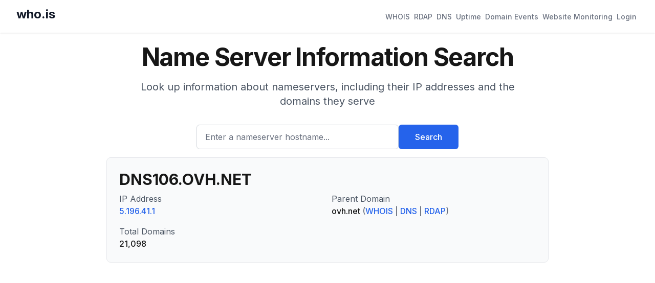

--- FILE ---
content_type: text/html; charset=utf-8
request_url: https://who.is/nameserver/dns106.ovh.net
body_size: 13542
content:
<!DOCTYPE html><html lang="en"><head><meta charSet="utf-8"/><meta name="viewport" content="width=device-width, initial-scale=1"/><link rel="stylesheet" href="/_next/static/css/891fcc0e023c4379.css" data-precedence="next"/><link rel="preload" as="script" fetchPriority="low" href="/_next/static/chunks/webpack-e683b0a746e62530.js"/><script src="/_next/static/chunks/4bd1b696-4ea09b2c72665a14.js" async=""></script><script src="/_next/static/chunks/1684-46749cd4caf5c8a8.js" async=""></script><script src="/_next/static/chunks/main-app-087a26927e2ad4bb.js" async=""></script><script src="/_next/static/chunks/6874-0553fc6d277a8383.js" async=""></script><script src="/_next/static/chunks/app/layout-de3b550d23752a3c.js" async=""></script><script src="/_next/static/chunks/3063-12f0976e1b34eef4.js" async=""></script><script src="/_next/static/chunks/app/nameserver/%5Bhostname%5D/page-c97cff5dfb6d23c1.js" async=""></script><meta name="next-size-adjust" content=""/><title>WHOIS Search, Domain Name, Website, and IP Tools - Who.is</title><meta name="description" content="Find information on any domain name or website. Large database of whois information, RDAP, DNS, domain names, name servers, IPs, and tools for searching and monitoring domain names."/><meta name="keywords" content="whois lookup,domain search,rdap lookup,dns lookup,domain information,ip lookup,domain availability,domain registration data,domain name"/><link rel="icon" href="/favicon.ico" type="image/x-icon" sizes="16x16"/><script>document.querySelectorAll('body link[rel="icon"], body link[rel="apple-touch-icon"]').forEach(el => document.head.appendChild(el))</script><script src="/_next/static/chunks/polyfills-42372ed130431b0a.js" noModule=""></script></head><body class="__className_f367f3"><div class="min-h-screen flex flex-col"><header class="bg-white shadow"><nav class="mx-auto max-w-7xl px-4 sm:px-6 lg:px-8"><div class="flex flex-wrap h-auto min-h-16 py-2 justify-between items-center"><div class="flex-shrink-0 mr-4 mb-2"><a class="text-2xl font-bold text-gray-900" href="/">who.is</a></div><div class="flex flex-wrap gap-4"><a class="inline-flex items-center px-1 pt-1 text-sm font-medium border-b-2 text-gray-500 border-transparent hover:text-gray-700 hover:border-gray-300" href="/whois">WHOIS</a><a class="inline-flex items-center px-1 pt-1 text-sm font-medium border-b-2 text-gray-500 border-transparent hover:text-gray-700 hover:border-gray-300" href="/rdap">RDAP</a><a class="inline-flex items-center px-1 pt-1 text-sm font-medium border-b-2 text-gray-500 border-transparent hover:text-gray-700 hover:border-gray-300" href="/dns">DNS</a><a class="inline-flex items-center px-1 pt-1 text-sm font-medium border-b-2 text-gray-500 border-transparent hover:text-gray-700 hover:border-gray-300" href="/uptime">Uptime</a><a class="inline-flex items-center px-1 pt-1 text-sm font-medium border-b-2 text-gray-500 border-transparent hover:text-gray-700 hover:border-gray-300" href="/domains/events">Domain Events</a><a class="inline-flex items-center px-1 pt-1 text-sm font-medium border-b-2 text-gray-500 border-transparent hover:text-gray-700 hover:border-gray-300" href="/website-monitoring">Website Monitoring</a><a class="inline-flex items-center px-1 pt-1 text-sm font-medium border-b-2 text-gray-500 border-transparent hover:text-gray-700 hover:border-gray-300" href="#">Login</a></div></div></nav></header><main class="flex-grow"><div class="container mx-auto px-4 py-2 max-w-4xl"><div class="bg-background"><div class="mx-auto max-w-7xl px-4 py-4 sm:px-6 sm:py-4 lg:px-8"><div class="text-center"><h1 class="text-4xl font-bold tracking-tight text-foreground sm:text-5xl">Name Server Information Search</h1><p class="mx-auto mt-3 max-w-md text-base text-gray-600 sm:text-lg md:mt-5 md:max-w-3xl md:text-xl">Look up information about nameservers, including their IP addresses and the domains they serve</p><form class="mt-8 sm:mx-auto sm:max-w-lg"><div class="flex flex-col sm:flex-row gap-3"><div class="flex-1"><label for="search" class="sr-only">Enter a nameserver hostname...</label><input id="search" type="text" class="block w-full rounded-md border border-gray-300 px-4 py-3 text-base placeholder-gray-500 focus:border-blue-600 focus:ring-blue-600 h-12" placeholder="Enter a nameserver hostname..." value=""/></div><button type="submit" class="btn btn-primary h-12 px-8 whitespace-nowrap">Search</button></div></form></div></div></div><div class="bg-gray-50 rounded-lg p-6 mb-8 border border-gray-200"><h2 class="text-3xl font-bold mb-2">DNS106.OVH.NET</h2><dl class="grid grid-cols-1 md:grid-cols-2 gap-4"><div><dt class="text-gray-600">IP Address</dt><dd class="font-medium"><a class="text-blue-600 hover:underline" href="/whois-ip/ip-address/5.196.41.1">5.196.41.1</a></dd></div><div><dt class="text-gray-600">Parent Domain</dt><dd class="font-medium">ovh.net<!-- --> <span class="text-gray-500">(<a class="text-blue-600 hover:underline" href="/whois/ovh.net">WHOIS</a> |<!-- --> <a class="text-blue-600 hover:underline" href="/dns/ovh.net">DNS</a> |<!-- --> <a class="text-blue-600 hover:underline" href="/rdap/ovh.net">RDAP</a>)</span></dd></div><div><dt class="text-gray-600">Total Domains</dt><dd class="font-medium">21,098</dd></div></dl></div><div class="bg-gray-50 rounded-lg p-6 mb-8 border border-gray-200"><h2 class="text-xl font-semibold mb-4">Sample Domains (<!-- -->100<!-- --> of <!-- -->21,098<!-- -->)</h2><div class="overflow-x-auto"><table class="min-w-full"><thead><tr class="border-b border-gray-200"><th class="text-left py-2 px-4 text-gray-600">Domain</th><th class="text-left py-2 px-4 text-gray-600">WHOIS</th><th class="text-left py-2 px-4 text-gray-600">DNS</th><th class="text-left py-2 px-4 text-gray-600">RDAP</th></tr></thead><tbody><tr class="border-b border-gray-100"><td class="py-2 px-4"><a class="text-blue-600 hover:underline" href="/whois/eta-valette.fr">eta-valette.fr</a></td><td class="py-2 px-4"><a class="text-blue-600 hover:underline" href="/whois/eta-valette.fr">View</a></td><td class="py-2 px-4"><a class="text-blue-600 hover:underline" href="/dns/eta-valette.fr">View</a></td><td class="py-2 px-4"><a class="text-blue-600 hover:underline" href="/rdap/eta-valette.fr">View</a></td></tr><tr class="border-b border-gray-100"><td class="py-2 px-4"><a class="text-blue-600 hover:underline" href="/whois/comptoirdepicardie.com">comptoirdepicardie.com</a></td><td class="py-2 px-4"><a class="text-blue-600 hover:underline" href="/whois/comptoirdepicardie.com">View</a></td><td class="py-2 px-4"><a class="text-blue-600 hover:underline" href="/dns/comptoirdepicardie.com">View</a></td><td class="py-2 px-4"><a class="text-blue-600 hover:underline" href="/rdap/comptoirdepicardie.com">View</a></td></tr><tr class="border-b border-gray-100"><td class="py-2 px-4"><a class="text-blue-600 hover:underline" href="/whois/via-data.fr">via-data.fr</a></td><td class="py-2 px-4"><a class="text-blue-600 hover:underline" href="/whois/via-data.fr">View</a></td><td class="py-2 px-4"><a class="text-blue-600 hover:underline" href="/dns/via-data.fr">View</a></td><td class="py-2 px-4"><a class="text-blue-600 hover:underline" href="/rdap/via-data.fr">View</a></td></tr><tr class="border-b border-gray-100"><td class="py-2 px-4"><a class="text-blue-600 hover:underline" href="/whois/estyca.com">estyca.com</a></td><td class="py-2 px-4"><a class="text-blue-600 hover:underline" href="/whois/estyca.com">View</a></td><td class="py-2 px-4"><a class="text-blue-600 hover:underline" href="/dns/estyca.com">View</a></td><td class="py-2 px-4"><a class="text-blue-600 hover:underline" href="/rdap/estyca.com">View</a></td></tr><tr class="border-b border-gray-100"><td class="py-2 px-4"><a class="text-blue-600 hover:underline" href="/whois/hbpe.fr">hbpe.fr</a></td><td class="py-2 px-4"><a class="text-blue-600 hover:underline" href="/whois/hbpe.fr">View</a></td><td class="py-2 px-4"><a class="text-blue-600 hover:underline" href="/dns/hbpe.fr">View</a></td><td class="py-2 px-4"><a class="text-blue-600 hover:underline" href="/rdap/hbpe.fr">View</a></td></tr><tr class="border-b border-gray-100"><td class="py-2 px-4"><a class="text-blue-600 hover:underline" href="/whois/lecap-alsace.fr">lecap-alsace.fr</a></td><td class="py-2 px-4"><a class="text-blue-600 hover:underline" href="/whois/lecap-alsace.fr">View</a></td><td class="py-2 px-4"><a class="text-blue-600 hover:underline" href="/dns/lecap-alsace.fr">View</a></td><td class="py-2 px-4"><a class="text-blue-600 hover:underline" href="/rdap/lecap-alsace.fr">View</a></td></tr><tr class="border-b border-gray-100"><td class="py-2 px-4"><a class="text-blue-600 hover:underline" href="/whois/sacof.fr">sacof.fr</a></td><td class="py-2 px-4"><a class="text-blue-600 hover:underline" href="/whois/sacof.fr">View</a></td><td class="py-2 px-4"><a class="text-blue-600 hover:underline" href="/dns/sacof.fr">View</a></td><td class="py-2 px-4"><a class="text-blue-600 hover:underline" href="/rdap/sacof.fr">View</a></td></tr><tr class="border-b border-gray-100"><td class="py-2 px-4"><a class="text-blue-600 hover:underline" href="/whois/ajm-matisse.fr">ajm-matisse.fr</a></td><td class="py-2 px-4"><a class="text-blue-600 hover:underline" href="/whois/ajm-matisse.fr">View</a></td><td class="py-2 px-4"><a class="text-blue-600 hover:underline" href="/dns/ajm-matisse.fr">View</a></td><td class="py-2 px-4"><a class="text-blue-600 hover:underline" href="/rdap/ajm-matisse.fr">View</a></td></tr><tr class="border-b border-gray-100"><td class="py-2 px-4"><a class="text-blue-600 hover:underline" href="/whois/omro.fr">omro.fr</a></td><td class="py-2 px-4"><a class="text-blue-600 hover:underline" href="/whois/omro.fr">View</a></td><td class="py-2 px-4"><a class="text-blue-600 hover:underline" href="/dns/omro.fr">View</a></td><td class="py-2 px-4"><a class="text-blue-600 hover:underline" href="/rdap/omro.fr">View</a></td></tr><tr class="border-b border-gray-100"><td class="py-2 px-4"><a class="text-blue-600 hover:underline" href="/whois/ereme.top">ereme.top</a></td><td class="py-2 px-4"><a class="text-blue-600 hover:underline" href="/whois/ereme.top">View</a></td><td class="py-2 px-4"><a class="text-blue-600 hover:underline" href="/dns/ereme.top">View</a></td><td class="py-2 px-4"><a class="text-blue-600 hover:underline" href="/rdap/ereme.top">View</a></td></tr><tr class="border-b border-gray-100"><td class="py-2 px-4"><a class="text-blue-600 hover:underline" href="/whois/ajm-matisse.com">ajm-matisse.com</a></td><td class="py-2 px-4"><a class="text-blue-600 hover:underline" href="/whois/ajm-matisse.com">View</a></td><td class="py-2 px-4"><a class="text-blue-600 hover:underline" href="/dns/ajm-matisse.com">View</a></td><td class="py-2 px-4"><a class="text-blue-600 hover:underline" href="/rdap/ajm-matisse.com">View</a></td></tr><tr class="border-b border-gray-100"><td class="py-2 px-4"><a class="text-blue-600 hover:underline" href="/whois/elex-antistatique.fr">elex-antistatique.fr</a></td><td class="py-2 px-4"><a class="text-blue-600 hover:underline" href="/whois/elex-antistatique.fr">View</a></td><td class="py-2 px-4"><a class="text-blue-600 hover:underline" href="/dns/elex-antistatique.fr">View</a></td><td class="py-2 px-4"><a class="text-blue-600 hover:underline" href="/rdap/elex-antistatique.fr">View</a></td></tr><tr class="border-b border-gray-100"><td class="py-2 px-4"><a class="text-blue-600 hover:underline" href="/whois/oniva-go.com">oniva-go.com</a></td><td class="py-2 px-4"><a class="text-blue-600 hover:underline" href="/whois/oniva-go.com">View</a></td><td class="py-2 px-4"><a class="text-blue-600 hover:underline" href="/dns/oniva-go.com">View</a></td><td class="py-2 px-4"><a class="text-blue-600 hover:underline" href="/rdap/oniva-go.com">View</a></td></tr><tr class="border-b border-gray-100"><td class="py-2 px-4"><a class="text-blue-600 hover:underline" href="/whois/dafacademy.fr">dafacademy.fr</a></td><td class="py-2 px-4"><a class="text-blue-600 hover:underline" href="/whois/dafacademy.fr">View</a></td><td class="py-2 px-4"><a class="text-blue-600 hover:underline" href="/dns/dafacademy.fr">View</a></td><td class="py-2 px-4"><a class="text-blue-600 hover:underline" href="/rdap/dafacademy.fr">View</a></td></tr><tr class="border-b border-gray-100"><td class="py-2 px-4"><a class="text-blue-600 hover:underline" href="/whois/leval-provenceverte.fr">leval-provenceverte.fr</a></td><td class="py-2 px-4"><a class="text-blue-600 hover:underline" href="/whois/leval-provenceverte.fr">View</a></td><td class="py-2 px-4"><a class="text-blue-600 hover:underline" href="/dns/leval-provenceverte.fr">View</a></td><td class="py-2 px-4"><a class="text-blue-600 hover:underline" href="/rdap/leval-provenceverte.fr">View</a></td></tr><tr class="border-b border-gray-100"><td class="py-2 px-4"><a class="text-blue-600 hover:underline" href="/whois/ccfdterresolidaire.org">ccfdterresolidaire.org</a></td><td class="py-2 px-4"><a class="text-blue-600 hover:underline" href="/whois/ccfdterresolidaire.org">View</a></td><td class="py-2 px-4"><a class="text-blue-600 hover:underline" href="/dns/ccfdterresolidaire.org">View</a></td><td class="py-2 px-4"><a class="text-blue-600 hover:underline" href="/rdap/ccfdterresolidaire.org">View</a></td></tr><tr class="border-b border-gray-100"><td class="py-2 px-4"><a class="text-blue-600 hover:underline" href="/whois/123-cafe.com">123-cafe.com</a></td><td class="py-2 px-4"><a class="text-blue-600 hover:underline" href="/whois/123-cafe.com">View</a></td><td class="py-2 px-4"><a class="text-blue-600 hover:underline" href="/dns/123-cafe.com">View</a></td><td class="py-2 px-4"><a class="text-blue-600 hover:underline" href="/rdap/123-cafe.com">View</a></td></tr><tr class="border-b border-gray-100"><td class="py-2 px-4"><a class="text-blue-600 hover:underline" href="/whois/24launch.org">24launch.org</a></td><td class="py-2 px-4"><a class="text-blue-600 hover:underline" href="/whois/24launch.org">View</a></td><td class="py-2 px-4"><a class="text-blue-600 hover:underline" href="/dns/24launch.org">View</a></td><td class="py-2 px-4"><a class="text-blue-600 hover:underline" href="/rdap/24launch.org">View</a></td></tr><tr class="border-b border-gray-100"><td class="py-2 px-4"><a class="text-blue-600 hover:underline" href="/whois/musea-public.fr">musea-public.fr</a></td><td class="py-2 px-4"><a class="text-blue-600 hover:underline" href="/whois/musea-public.fr">View</a></td><td class="py-2 px-4"><a class="text-blue-600 hover:underline" href="/dns/musea-public.fr">View</a></td><td class="py-2 px-4"><a class="text-blue-600 hover:underline" href="/rdap/musea-public.fr">View</a></td></tr><tr class="border-b border-gray-100"><td class="py-2 px-4"><a class="text-blue-600 hover:underline" href="/whois/24launch.net">24launch.net</a></td><td class="py-2 px-4"><a class="text-blue-600 hover:underline" href="/whois/24launch.net">View</a></td><td class="py-2 px-4"><a class="text-blue-600 hover:underline" href="/dns/24launch.net">View</a></td><td class="py-2 px-4"><a class="text-blue-600 hover:underline" href="/rdap/24launch.net">View</a></td></tr><tr class="border-b border-gray-100"><td class="py-2 px-4"><a class="text-blue-600 hover:underline" href="/whois/kbrw.dev">kbrw.dev</a></td><td class="py-2 px-4"><a class="text-blue-600 hover:underline" href="/whois/kbrw.dev">View</a></td><td class="py-2 px-4"><a class="text-blue-600 hover:underline" href="/dns/kbrw.dev">View</a></td><td class="py-2 px-4"><a class="text-blue-600 hover:underline" href="/rdap/kbrw.dev">View</a></td></tr><tr class="border-b border-gray-100"><td class="py-2 px-4"><a class="text-blue-600 hover:underline" href="/whois/sloma.biz">sloma.biz</a></td><td class="py-2 px-4"><a class="text-blue-600 hover:underline" href="/whois/sloma.biz">View</a></td><td class="py-2 px-4"><a class="text-blue-600 hover:underline" href="/dns/sloma.biz">View</a></td><td class="py-2 px-4"><a class="text-blue-600 hover:underline" href="/rdap/sloma.biz">View</a></td></tr><tr class="border-b border-gray-100"><td class="py-2 px-4"><a class="text-blue-600 hover:underline" href="/whois/afnor-it.com">afnor-it.com</a></td><td class="py-2 px-4"><a class="text-blue-600 hover:underline" href="/whois/afnor-it.com">View</a></td><td class="py-2 px-4"><a class="text-blue-600 hover:underline" href="/dns/afnor-it.com">View</a></td><td class="py-2 px-4"><a class="text-blue-600 hover:underline" href="/rdap/afnor-it.com">View</a></td></tr><tr class="border-b border-gray-100"><td class="py-2 px-4"><a class="text-blue-600 hover:underline" href="/whois/convi-business.fr">convi-business.fr</a></td><td class="py-2 px-4"><a class="text-blue-600 hover:underline" href="/whois/convi-business.fr">View</a></td><td class="py-2 px-4"><a class="text-blue-600 hover:underline" href="/dns/convi-business.fr">View</a></td><td class="py-2 px-4"><a class="text-blue-600 hover:underline" href="/rdap/convi-business.fr">View</a></td></tr><tr class="border-b border-gray-100"><td class="py-2 px-4"><a class="text-blue-600 hover:underline" href="/whois/bcell.group">bcell.group</a></td><td class="py-2 px-4"><a class="text-blue-600 hover:underline" href="/whois/bcell.group">View</a></td><td class="py-2 px-4"><a class="text-blue-600 hover:underline" href="/dns/bcell.group">View</a></td><td class="py-2 px-4"><a class="text-blue-600 hover:underline" href="/rdap/bcell.group">View</a></td></tr><tr class="border-b border-gray-100"><td class="py-2 px-4"><a class="text-blue-600 hover:underline" href="/whois/decid-system.fr">decid-system.fr</a></td><td class="py-2 px-4"><a class="text-blue-600 hover:underline" href="/whois/decid-system.fr">View</a></td><td class="py-2 px-4"><a class="text-blue-600 hover:underline" href="/dns/decid-system.fr">View</a></td><td class="py-2 px-4"><a class="text-blue-600 hover:underline" href="/rdap/decid-system.fr">View</a></td></tr><tr class="border-b border-gray-100"><td class="py-2 px-4"><a class="text-blue-600 hover:underline" href="/whois/kouma-kan.fr">kouma-kan.fr</a></td><td class="py-2 px-4"><a class="text-blue-600 hover:underline" href="/whois/kouma-kan.fr">View</a></td><td class="py-2 px-4"><a class="text-blue-600 hover:underline" href="/dns/kouma-kan.fr">View</a></td><td class="py-2 px-4"><a class="text-blue-600 hover:underline" href="/rdap/kouma-kan.fr">View</a></td></tr><tr class="border-b border-gray-100"><td class="py-2 px-4"><a class="text-blue-600 hover:underline" href="/whois/4work.cloud">4work.cloud</a></td><td class="py-2 px-4"><a class="text-blue-600 hover:underline" href="/whois/4work.cloud">View</a></td><td class="py-2 px-4"><a class="text-blue-600 hover:underline" href="/dns/4work.cloud">View</a></td><td class="py-2 px-4"><a class="text-blue-600 hover:underline" href="/rdap/4work.cloud">View</a></td></tr><tr class="border-b border-gray-100"><td class="py-2 px-4"><a class="text-blue-600 hover:underline" href="/whois/adg-ma.fr">adg-ma.fr</a></td><td class="py-2 px-4"><a class="text-blue-600 hover:underline" href="/whois/adg-ma.fr">View</a></td><td class="py-2 px-4"><a class="text-blue-600 hover:underline" href="/dns/adg-ma.fr">View</a></td><td class="py-2 px-4"><a class="text-blue-600 hover:underline" href="/rdap/adg-ma.fr">View</a></td></tr><tr class="border-b border-gray-100"><td class="py-2 px-4"><a class="text-blue-600 hover:underline" href="/whois/ankaa-drone.fr">ankaa-drone.fr</a></td><td class="py-2 px-4"><a class="text-blue-600 hover:underline" href="/whois/ankaa-drone.fr">View</a></td><td class="py-2 px-4"><a class="text-blue-600 hover:underline" href="/dns/ankaa-drone.fr">View</a></td><td class="py-2 px-4"><a class="text-blue-600 hover:underline" href="/rdap/ankaa-drone.fr">View</a></td></tr><tr class="border-b border-gray-100"><td class="py-2 px-4"><a class="text-blue-600 hover:underline" href="/whois/devis-31-travaux.com">devis-31-travaux.com</a></td><td class="py-2 px-4"><a class="text-blue-600 hover:underline" href="/whois/devis-31-travaux.com">View</a></td><td class="py-2 px-4"><a class="text-blue-600 hover:underline" href="/dns/devis-31-travaux.com">View</a></td><td class="py-2 px-4"><a class="text-blue-600 hover:underline" href="/rdap/devis-31-travaux.com">View</a></td></tr><tr class="border-b border-gray-100"><td class="py-2 px-4"><a class="text-blue-600 hover:underline" href="/whois/lou-vedel.com">lou-vedel.com</a></td><td class="py-2 px-4"><a class="text-blue-600 hover:underline" href="/whois/lou-vedel.com">View</a></td><td class="py-2 px-4"><a class="text-blue-600 hover:underline" href="/dns/lou-vedel.com">View</a></td><td class="py-2 px-4"><a class="text-blue-600 hover:underline" href="/rdap/lou-vedel.com">View</a></td></tr><tr class="border-b border-gray-100"><td class="py-2 px-4"><a class="text-blue-600 hover:underline" href="/whois/7robot.fr">7robot.fr</a></td><td class="py-2 px-4"><a class="text-blue-600 hover:underline" href="/whois/7robot.fr">View</a></td><td class="py-2 px-4"><a class="text-blue-600 hover:underline" href="/dns/7robot.fr">View</a></td><td class="py-2 px-4"><a class="text-blue-600 hover:underline" href="/rdap/7robot.fr">View</a></td></tr><tr class="border-b border-gray-100"><td class="py-2 px-4"><a class="text-blue-600 hover:underline" href="/whois/1filalapatte.fr">1filalapatte.fr</a></td><td class="py-2 px-4"><a class="text-blue-600 hover:underline" href="/whois/1filalapatte.fr">View</a></td><td class="py-2 px-4"><a class="text-blue-600 hover:underline" href="/dns/1filalapatte.fr">View</a></td><td class="py-2 px-4"><a class="text-blue-600 hover:underline" href="/rdap/1filalapatte.fr">View</a></td></tr><tr class="border-b border-gray-100"><td class="py-2 px-4"><a class="text-blue-600 hover:underline" href="/whois/docpublic.fr">docpublic.fr</a></td><td class="py-2 px-4"><a class="text-blue-600 hover:underline" href="/whois/docpublic.fr">View</a></td><td class="py-2 px-4"><a class="text-blue-600 hover:underline" href="/dns/docpublic.fr">View</a></td><td class="py-2 px-4"><a class="text-blue-600 hover:underline" href="/rdap/docpublic.fr">View</a></td></tr><tr class="border-b border-gray-100"><td class="py-2 px-4"><a class="text-blue-600 hover:underline" href="/whois/chateau-fortia.com">chateau-fortia.com</a></td><td class="py-2 px-4"><a class="text-blue-600 hover:underline" href="/whois/chateau-fortia.com">View</a></td><td class="py-2 px-4"><a class="text-blue-600 hover:underline" href="/dns/chateau-fortia.com">View</a></td><td class="py-2 px-4"><a class="text-blue-600 hover:underline" href="/rdap/chateau-fortia.com">View</a></td></tr><tr class="border-b border-gray-100"><td class="py-2 px-4"><a class="text-blue-600 hover:underline" href="/whois/cnd-labs.fr">cnd-labs.fr</a></td><td class="py-2 px-4"><a class="text-blue-600 hover:underline" href="/whois/cnd-labs.fr">View</a></td><td class="py-2 px-4"><a class="text-blue-600 hover:underline" href="/dns/cnd-labs.fr">View</a></td><td class="py-2 px-4"><a class="text-blue-600 hover:underline" href="/rdap/cnd-labs.fr">View</a></td></tr><tr class="border-b border-gray-100"><td class="py-2 px-4"><a class="text-blue-600 hover:underline" href="/whois/atisdata.fr">atisdata.fr</a></td><td class="py-2 px-4"><a class="text-blue-600 hover:underline" href="/whois/atisdata.fr">View</a></td><td class="py-2 px-4"><a class="text-blue-600 hover:underline" href="/dns/atisdata.fr">View</a></td><td class="py-2 px-4"><a class="text-blue-600 hover:underline" href="/rdap/atisdata.fr">View</a></td></tr><tr class="border-b border-gray-100"><td class="py-2 px-4"><a class="text-blue-600 hover:underline" href="/whois/bms-webcast.fr">bms-webcast.fr</a></td><td class="py-2 px-4"><a class="text-blue-600 hover:underline" href="/whois/bms-webcast.fr">View</a></td><td class="py-2 px-4"><a class="text-blue-600 hover:underline" href="/dns/bms-webcast.fr">View</a></td><td class="py-2 px-4"><a class="text-blue-600 hover:underline" href="/rdap/bms-webcast.fr">View</a></td></tr><tr class="border-b border-gray-100"><td class="py-2 px-4"><a class="text-blue-600 hover:underline" href="/whois/agd-sas.com">agd-sas.com</a></td><td class="py-2 px-4"><a class="text-blue-600 hover:underline" href="/whois/agd-sas.com">View</a></td><td class="py-2 px-4"><a class="text-blue-600 hover:underline" href="/dns/agd-sas.com">View</a></td><td class="py-2 px-4"><a class="text-blue-600 hover:underline" href="/rdap/agd-sas.com">View</a></td></tr><tr class="border-b border-gray-100"><td class="py-2 px-4"><a class="text-blue-600 hover:underline" href="/whois/gsell-consulting.fr">gsell-consulting.fr</a></td><td class="py-2 px-4"><a class="text-blue-600 hover:underline" href="/whois/gsell-consulting.fr">View</a></td><td class="py-2 px-4"><a class="text-blue-600 hover:underline" href="/dns/gsell-consulting.fr">View</a></td><td class="py-2 px-4"><a class="text-blue-600 hover:underline" href="/rdap/gsell-consulting.fr">View</a></td></tr><tr class="border-b border-gray-100"><td class="py-2 px-4"><a class="text-blue-600 hover:underline" href="/whois/adhoc-admin.fr">adhoc-admin.fr</a></td><td class="py-2 px-4"><a class="text-blue-600 hover:underline" href="/whois/adhoc-admin.fr">View</a></td><td class="py-2 px-4"><a class="text-blue-600 hover:underline" href="/dns/adhoc-admin.fr">View</a></td><td class="py-2 px-4"><a class="text-blue-600 hover:underline" href="/rdap/adhoc-admin.fr">View</a></td></tr><tr class="border-b border-gray-100"><td class="py-2 px-4"><a class="text-blue-600 hover:underline" href="/whois/anome.fr">anome.fr</a></td><td class="py-2 px-4"><a class="text-blue-600 hover:underline" href="/whois/anome.fr">View</a></td><td class="py-2 px-4"><a class="text-blue-600 hover:underline" href="/dns/anome.fr">View</a></td><td class="py-2 px-4"><a class="text-blue-600 hover:underline" href="/rdap/anome.fr">View</a></td></tr><tr class="border-b border-gray-100"><td class="py-2 px-4"><a class="text-blue-600 hover:underline" href="/whois/lppteam.org">lppteam.org</a></td><td class="py-2 px-4"><a class="text-blue-600 hover:underline" href="/whois/lppteam.org">View</a></td><td class="py-2 px-4"><a class="text-blue-600 hover:underline" href="/dns/lppteam.org">View</a></td><td class="py-2 px-4"><a class="text-blue-600 hover:underline" href="/rdap/lppteam.org">View</a></td></tr><tr class="border-b border-gray-100"><td class="py-2 px-4"><a class="text-blue-600 hover:underline" href="/whois/jp-location33.fr">jp-location33.fr</a></td><td class="py-2 px-4"><a class="text-blue-600 hover:underline" href="/whois/jp-location33.fr">View</a></td><td class="py-2 px-4"><a class="text-blue-600 hover:underline" href="/dns/jp-location33.fr">View</a></td><td class="py-2 px-4"><a class="text-blue-600 hover:underline" href="/rdap/jp-location33.fr">View</a></td></tr><tr class="border-b border-gray-100"><td class="py-2 px-4"><a class="text-blue-600 hover:underline" href="/whois/cymoud.com">cymoud.com</a></td><td class="py-2 px-4"><a class="text-blue-600 hover:underline" href="/whois/cymoud.com">View</a></td><td class="py-2 px-4"><a class="text-blue-600 hover:underline" href="/dns/cymoud.com">View</a></td><td class="py-2 px-4"><a class="text-blue-600 hover:underline" href="/rdap/cymoud.com">View</a></td></tr><tr class="border-b border-gray-100"><td class="py-2 px-4"><a class="text-blue-600 hover:underline" href="/whois/lefromagecestlavie.com">lefromagecestlavie.com</a></td><td class="py-2 px-4"><a class="text-blue-600 hover:underline" href="/whois/lefromagecestlavie.com">View</a></td><td class="py-2 px-4"><a class="text-blue-600 hover:underline" href="/dns/lefromagecestlavie.com">View</a></td><td class="py-2 px-4"><a class="text-blue-600 hover:underline" href="/rdap/lefromagecestlavie.com">View</a></td></tr><tr class="border-b border-gray-100"><td class="py-2 px-4"><a class="text-blue-600 hover:underline" href="/whois/100pr100.com">100pr100.com</a></td><td class="py-2 px-4"><a class="text-blue-600 hover:underline" href="/whois/100pr100.com">View</a></td><td class="py-2 px-4"><a class="text-blue-600 hover:underline" href="/dns/100pr100.com">View</a></td><td class="py-2 px-4"><a class="text-blue-600 hover:underline" href="/rdap/100pr100.com">View</a></td></tr><tr class="border-b border-gray-100"><td class="py-2 px-4"><a class="text-blue-600 hover:underline" href="/whois/2dark.tv">2dark.tv</a></td><td class="py-2 px-4"><a class="text-blue-600 hover:underline" href="/whois/2dark.tv">View</a></td><td class="py-2 px-4"><a class="text-blue-600 hover:underline" href="/dns/2dark.tv">View</a></td><td class="py-2 px-4"><a class="text-blue-600 hover:underline" href="/rdap/2dark.tv">View</a></td></tr><tr class="border-b border-gray-100"><td class="py-2 px-4"><a class="text-blue-600 hover:underline" href="/whois/hififactory.fr">hififactory.fr</a></td><td class="py-2 px-4"><a class="text-blue-600 hover:underline" href="/whois/hififactory.fr">View</a></td><td class="py-2 px-4"><a class="text-blue-600 hover:underline" href="/dns/hififactory.fr">View</a></td><td class="py-2 px-4"><a class="text-blue-600 hover:underline" href="/rdap/hififactory.fr">View</a></td></tr><tr class="border-b border-gray-100"><td class="py-2 px-4"><a class="text-blue-600 hover:underline" href="/whois/geste-eauvive.fr">geste-eauvive.fr</a></td><td class="py-2 px-4"><a class="text-blue-600 hover:underline" href="/whois/geste-eauvive.fr">View</a></td><td class="py-2 px-4"><a class="text-blue-600 hover:underline" href="/dns/geste-eauvive.fr">View</a></td><td class="py-2 px-4"><a class="text-blue-600 hover:underline" href="/rdap/geste-eauvive.fr">View</a></td></tr><tr class="border-b border-gray-100"><td class="py-2 px-4"><a class="text-blue-600 hover:underline" href="/whois/fabisto.com">fabisto.com</a></td><td class="py-2 px-4"><a class="text-blue-600 hover:underline" href="/whois/fabisto.com">View</a></td><td class="py-2 px-4"><a class="text-blue-600 hover:underline" href="/dns/fabisto.com">View</a></td><td class="py-2 px-4"><a class="text-blue-600 hover:underline" href="/rdap/fabisto.com">View</a></td></tr><tr class="border-b border-gray-100"><td class="py-2 px-4"><a class="text-blue-600 hover:underline" href="/whois/cds-decarnin.fr">cds-decarnin.fr</a></td><td class="py-2 px-4"><a class="text-blue-600 hover:underline" href="/whois/cds-decarnin.fr">View</a></td><td class="py-2 px-4"><a class="text-blue-600 hover:underline" href="/dns/cds-decarnin.fr">View</a></td><td class="py-2 px-4"><a class="text-blue-600 hover:underline" href="/rdap/cds-decarnin.fr">View</a></td></tr><tr class="border-b border-gray-100"><td class="py-2 px-4"><a class="text-blue-600 hover:underline" href="/whois/monaco-arts-martiaux.com">monaco-arts-martiaux.com</a></td><td class="py-2 px-4"><a class="text-blue-600 hover:underline" href="/whois/monaco-arts-martiaux.com">View</a></td><td class="py-2 px-4"><a class="text-blue-600 hover:underline" href="/dns/monaco-arts-martiaux.com">View</a></td><td class="py-2 px-4"><a class="text-blue-600 hover:underline" href="/rdap/monaco-arts-martiaux.com">View</a></td></tr><tr class="border-b border-gray-100"><td class="py-2 px-4"><a class="text-blue-600 hover:underline" href="/whois/amuac.fr">amuac.fr</a></td><td class="py-2 px-4"><a class="text-blue-600 hover:underline" href="/whois/amuac.fr">View</a></td><td class="py-2 px-4"><a class="text-blue-600 hover:underline" href="/dns/amuac.fr">View</a></td><td class="py-2 px-4"><a class="text-blue-600 hover:underline" href="/rdap/amuac.fr">View</a></td></tr><tr class="border-b border-gray-100"><td class="py-2 px-4"><a class="text-blue-600 hover:underline" href="/whois/sem4v.fr">sem4v.fr</a></td><td class="py-2 px-4"><a class="text-blue-600 hover:underline" href="/whois/sem4v.fr">View</a></td><td class="py-2 px-4"><a class="text-blue-600 hover:underline" href="/dns/sem4v.fr">View</a></td><td class="py-2 px-4"><a class="text-blue-600 hover:underline" href="/rdap/sem4v.fr">View</a></td></tr><tr class="border-b border-gray-100"><td class="py-2 px-4"><a class="text-blue-600 hover:underline" href="/whois/balthazare.fr">balthazare.fr</a></td><td class="py-2 px-4"><a class="text-blue-600 hover:underline" href="/whois/balthazare.fr">View</a></td><td class="py-2 px-4"><a class="text-blue-600 hover:underline" href="/dns/balthazare.fr">View</a></td><td class="py-2 px-4"><a class="text-blue-600 hover:underline" href="/rdap/balthazare.fr">View</a></td></tr><tr class="border-b border-gray-100"><td class="py-2 px-4"><a class="text-blue-600 hover:underline" href="/whois/02000.fr">02000.fr</a></td><td class="py-2 px-4"><a class="text-blue-600 hover:underline" href="/whois/02000.fr">View</a></td><td class="py-2 px-4"><a class="text-blue-600 hover:underline" href="/dns/02000.fr">View</a></td><td class="py-2 px-4"><a class="text-blue-600 hover:underline" href="/rdap/02000.fr">View</a></td></tr><tr class="border-b border-gray-100"><td class="py-2 px-4"><a class="text-blue-600 hover:underline" href="/whois/bwecom.com">bwecom.com</a></td><td class="py-2 px-4"><a class="text-blue-600 hover:underline" href="/whois/bwecom.com">View</a></td><td class="py-2 px-4"><a class="text-blue-600 hover:underline" href="/dns/bwecom.com">View</a></td><td class="py-2 px-4"><a class="text-blue-600 hover:underline" href="/rdap/bwecom.com">View</a></td></tr><tr class="border-b border-gray-100"><td class="py-2 px-4"><a class="text-blue-600 hover:underline" href="/whois/ilpoggetto.net">ilpoggetto.net</a></td><td class="py-2 px-4"><a class="text-blue-600 hover:underline" href="/whois/ilpoggetto.net">View</a></td><td class="py-2 px-4"><a class="text-blue-600 hover:underline" href="/dns/ilpoggetto.net">View</a></td><td class="py-2 px-4"><a class="text-blue-600 hover:underline" href="/rdap/ilpoggetto.net">View</a></td></tr><tr class="border-b border-gray-100"><td class="py-2 px-4"><a class="text-blue-600 hover:underline" href="/whois/crevefossetp-11.fr">crevefossetp-11.fr</a></td><td class="py-2 px-4"><a class="text-blue-600 hover:underline" href="/whois/crevefossetp-11.fr">View</a></td><td class="py-2 px-4"><a class="text-blue-600 hover:underline" href="/dns/crevefossetp-11.fr">View</a></td><td class="py-2 px-4"><a class="text-blue-600 hover:underline" href="/rdap/crevefossetp-11.fr">View</a></td></tr><tr class="border-b border-gray-100"><td class="py-2 px-4"><a class="text-blue-600 hover:underline" href="/whois/chambres-hotes-fouras.com">chambres-hotes-fouras.com</a></td><td class="py-2 px-4"><a class="text-blue-600 hover:underline" href="/whois/chambres-hotes-fouras.com">View</a></td><td class="py-2 px-4"><a class="text-blue-600 hover:underline" href="/dns/chambres-hotes-fouras.com">View</a></td><td class="py-2 px-4"><a class="text-blue-600 hover:underline" href="/rdap/chambres-hotes-fouras.com">View</a></td></tr><tr class="border-b border-gray-100"><td class="py-2 px-4"><a class="text-blue-600 hover:underline" href="/whois/itea.fr">itea.fr</a></td><td class="py-2 px-4"><a class="text-blue-600 hover:underline" href="/whois/itea.fr">View</a></td><td class="py-2 px-4"><a class="text-blue-600 hover:underline" href="/dns/itea.fr">View</a></td><td class="py-2 px-4"><a class="text-blue-600 hover:underline" href="/rdap/itea.fr">View</a></td></tr><tr class="border-b border-gray-100"><td class="py-2 px-4"><a class="text-blue-600 hover:underline" href="/whois/soins-energies-974.fr">soins-energies-974.fr</a></td><td class="py-2 px-4"><a class="text-blue-600 hover:underline" href="/whois/soins-energies-974.fr">View</a></td><td class="py-2 px-4"><a class="text-blue-600 hover:underline" href="/dns/soins-energies-974.fr">View</a></td><td class="py-2 px-4"><a class="text-blue-600 hover:underline" href="/rdap/soins-energies-974.fr">View</a></td></tr><tr class="border-b border-gray-100"><td class="py-2 px-4"><a class="text-blue-600 hover:underline" href="/whois/ralsec.com">ralsec.com</a></td><td class="py-2 px-4"><a class="text-blue-600 hover:underline" href="/whois/ralsec.com">View</a></td><td class="py-2 px-4"><a class="text-blue-600 hover:underline" href="/dns/ralsec.com">View</a></td><td class="py-2 px-4"><a class="text-blue-600 hover:underline" href="/rdap/ralsec.com">View</a></td></tr><tr class="border-b border-gray-100"><td class="py-2 px-4"><a class="text-blue-600 hover:underline" href="/whois/lapierredes3communes.fr">lapierredes3communes.fr</a></td><td class="py-2 px-4"><a class="text-blue-600 hover:underline" href="/whois/lapierredes3communes.fr">View</a></td><td class="py-2 px-4"><a class="text-blue-600 hover:underline" href="/dns/lapierredes3communes.fr">View</a></td><td class="py-2 px-4"><a class="text-blue-600 hover:underline" href="/rdap/lapierredes3communes.fr">View</a></td></tr><tr class="border-b border-gray-100"><td class="py-2 px-4"><a class="text-blue-600 hover:underline" href="/whois/heure-exacte.net">heure-exacte.net</a></td><td class="py-2 px-4"><a class="text-blue-600 hover:underline" href="/whois/heure-exacte.net">View</a></td><td class="py-2 px-4"><a class="text-blue-600 hover:underline" href="/dns/heure-exacte.net">View</a></td><td class="py-2 px-4"><a class="text-blue-600 hover:underline" href="/rdap/heure-exacte.net">View</a></td></tr><tr class="border-b border-gray-100"><td class="py-2 px-4"><a class="text-blue-600 hover:underline" href="/whois/au-chant-de-leau.com">au-chant-de-leau.com</a></td><td class="py-2 px-4"><a class="text-blue-600 hover:underline" href="/whois/au-chant-de-leau.com">View</a></td><td class="py-2 px-4"><a class="text-blue-600 hover:underline" href="/dns/au-chant-de-leau.com">View</a></td><td class="py-2 px-4"><a class="text-blue-600 hover:underline" href="/rdap/au-chant-de-leau.com">View</a></td></tr><tr class="border-b border-gray-100"><td class="py-2 px-4"><a class="text-blue-600 hover:underline" href="/whois/drh-info.fr">drh-info.fr</a></td><td class="py-2 px-4"><a class="text-blue-600 hover:underline" href="/whois/drh-info.fr">View</a></td><td class="py-2 px-4"><a class="text-blue-600 hover:underline" href="/dns/drh-info.fr">View</a></td><td class="py-2 px-4"><a class="text-blue-600 hover:underline" href="/rdap/drh-info.fr">View</a></td></tr><tr class="border-b border-gray-100"><td class="py-2 px-4"><a class="text-blue-600 hover:underline" href="/whois/creebuildingsfrance.fr">creebuildingsfrance.fr</a></td><td class="py-2 px-4"><a class="text-blue-600 hover:underline" href="/whois/creebuildingsfrance.fr">View</a></td><td class="py-2 px-4"><a class="text-blue-600 hover:underline" href="/dns/creebuildingsfrance.fr">View</a></td><td class="py-2 px-4"><a class="text-blue-600 hover:underline" href="/rdap/creebuildingsfrance.fr">View</a></td></tr><tr class="border-b border-gray-100"><td class="py-2 px-4"><a class="text-blue-600 hover:underline" href="/whois/caeli-environnement.fr">caeli-environnement.fr</a></td><td class="py-2 px-4"><a class="text-blue-600 hover:underline" href="/whois/caeli-environnement.fr">View</a></td><td class="py-2 px-4"><a class="text-blue-600 hover:underline" href="/dns/caeli-environnement.fr">View</a></td><td class="py-2 px-4"><a class="text-blue-600 hover:underline" href="/rdap/caeli-environnement.fr">View</a></td></tr><tr class="border-b border-gray-100"><td class="py-2 px-4"><a class="text-blue-600 hover:underline" href="/whois/montagny-pres-louhans.com">montagny-pres-louhans.com</a></td><td class="py-2 px-4"><a class="text-blue-600 hover:underline" href="/whois/montagny-pres-louhans.com">View</a></td><td class="py-2 px-4"><a class="text-blue-600 hover:underline" href="/dns/montagny-pres-louhans.com">View</a></td><td class="py-2 px-4"><a class="text-blue-600 hover:underline" href="/rdap/montagny-pres-louhans.com">View</a></td></tr><tr class="border-b border-gray-100"><td class="py-2 px-4"><a class="text-blue-600 hover:underline" href="/whois/charpente-cardineau.fr">charpente-cardineau.fr</a></td><td class="py-2 px-4"><a class="text-blue-600 hover:underline" href="/whois/charpente-cardineau.fr">View</a></td><td class="py-2 px-4"><a class="text-blue-600 hover:underline" href="/dns/charpente-cardineau.fr">View</a></td><td class="py-2 px-4"><a class="text-blue-600 hover:underline" href="/rdap/charpente-cardineau.fr">View</a></td></tr><tr class="border-b border-gray-100"><td class="py-2 px-4"><a class="text-blue-600 hover:underline" href="/whois/noelchartier-charpente.fr">noelchartier-charpente.fr</a></td><td class="py-2 px-4"><a class="text-blue-600 hover:underline" href="/whois/noelchartier-charpente.fr">View</a></td><td class="py-2 px-4"><a class="text-blue-600 hover:underline" href="/dns/noelchartier-charpente.fr">View</a></td><td class="py-2 px-4"><a class="text-blue-600 hover:underline" href="/rdap/noelchartier-charpente.fr">View</a></td></tr><tr class="border-b border-gray-100"><td class="py-2 px-4"><a class="text-blue-600 hover:underline" href="/whois/umamiparis.com">umamiparis.com</a></td><td class="py-2 px-4"><a class="text-blue-600 hover:underline" href="/whois/umamiparis.com">View</a></td><td class="py-2 px-4"><a class="text-blue-600 hover:underline" href="/dns/umamiparis.com">View</a></td><td class="py-2 px-4"><a class="text-blue-600 hover:underline" href="/rdap/umamiparis.com">View</a></td></tr><tr class="border-b border-gray-100"><td class="py-2 px-4"><a class="text-blue-600 hover:underline" href="/whois/autourduchef.com">autourduchef.com</a></td><td class="py-2 px-4"><a class="text-blue-600 hover:underline" href="/whois/autourduchef.com">View</a></td><td class="py-2 px-4"><a class="text-blue-600 hover:underline" href="/dns/autourduchef.com">View</a></td><td class="py-2 px-4"><a class="text-blue-600 hover:underline" href="/rdap/autourduchef.com">View</a></td></tr><tr class="border-b border-gray-100"><td class="py-2 px-4"><a class="text-blue-600 hover:underline" href="/whois/mb-couverture-78.fr">mb-couverture-78.fr</a></td><td class="py-2 px-4"><a class="text-blue-600 hover:underline" href="/whois/mb-couverture-78.fr">View</a></td><td class="py-2 px-4"><a class="text-blue-600 hover:underline" href="/dns/mb-couverture-78.fr">View</a></td><td class="py-2 px-4"><a class="text-blue-600 hover:underline" href="/rdap/mb-couverture-78.fr">View</a></td></tr><tr class="border-b border-gray-100"><td class="py-2 px-4"><a class="text-blue-600 hover:underline" href="/whois/seif69.fr">seif69.fr</a></td><td class="py-2 px-4"><a class="text-blue-600 hover:underline" href="/whois/seif69.fr">View</a></td><td class="py-2 px-4"><a class="text-blue-600 hover:underline" href="/dns/seif69.fr">View</a></td><td class="py-2 px-4"><a class="text-blue-600 hover:underline" href="/rdap/seif69.fr">View</a></td></tr><tr class="border-b border-gray-100"><td class="py-2 px-4"><a class="text-blue-600 hover:underline" href="/whois/cavaillon.fr">cavaillon.fr</a></td><td class="py-2 px-4"><a class="text-blue-600 hover:underline" href="/whois/cavaillon.fr">View</a></td><td class="py-2 px-4"><a class="text-blue-600 hover:underline" href="/dns/cavaillon.fr">View</a></td><td class="py-2 px-4"><a class="text-blue-600 hover:underline" href="/rdap/cavaillon.fr">View</a></td></tr><tr class="border-b border-gray-100"><td class="py-2 px-4"><a class="text-blue-600 hover:underline" href="/whois/festihome.com">festihome.com</a></td><td class="py-2 px-4"><a class="text-blue-600 hover:underline" href="/whois/festihome.com">View</a></td><td class="py-2 px-4"><a class="text-blue-600 hover:underline" href="/dns/festihome.com">View</a></td><td class="py-2 px-4"><a class="text-blue-600 hover:underline" href="/rdap/festihome.com">View</a></td></tr><tr class="border-b border-gray-100"><td class="py-2 px-4"><a class="text-blue-600 hover:underline" href="/whois/renov-est.com">renov-est.com</a></td><td class="py-2 px-4"><a class="text-blue-600 hover:underline" href="/whois/renov-est.com">View</a></td><td class="py-2 px-4"><a class="text-blue-600 hover:underline" href="/dns/renov-est.com">View</a></td><td class="py-2 px-4"><a class="text-blue-600 hover:underline" href="/rdap/renov-est.com">View</a></td></tr><tr class="border-b border-gray-100"><td class="py-2 px-4"><a class="text-blue-600 hover:underline" href="/whois/laffuteur-dauphinois.fr">laffuteur-dauphinois.fr</a></td><td class="py-2 px-4"><a class="text-blue-600 hover:underline" href="/whois/laffuteur-dauphinois.fr">View</a></td><td class="py-2 px-4"><a class="text-blue-600 hover:underline" href="/dns/laffuteur-dauphinois.fr">View</a></td><td class="py-2 px-4"><a class="text-blue-600 hover:underline" href="/rdap/laffuteur-dauphinois.fr">View</a></td></tr><tr class="border-b border-gray-100"><td class="py-2 px-4"><a class="text-blue-600 hover:underline" href="/whois/couteaux-ceccaldi.com">couteaux-ceccaldi.com</a></td><td class="py-2 px-4"><a class="text-blue-600 hover:underline" href="/whois/couteaux-ceccaldi.com">View</a></td><td class="py-2 px-4"><a class="text-blue-600 hover:underline" href="/dns/couteaux-ceccaldi.com">View</a></td><td class="py-2 px-4"><a class="text-blue-600 hover:underline" href="/rdap/couteaux-ceccaldi.com">View</a></td></tr><tr class="border-b border-gray-100"><td class="py-2 px-4"><a class="text-blue-600 hover:underline" href="/whois/entreprise-dumoux.fr">entreprise-dumoux.fr</a></td><td class="py-2 px-4"><a class="text-blue-600 hover:underline" href="/whois/entreprise-dumoux.fr">View</a></td><td class="py-2 px-4"><a class="text-blue-600 hover:underline" href="/dns/entreprise-dumoux.fr">View</a></td><td class="py-2 px-4"><a class="text-blue-600 hover:underline" href="/rdap/entreprise-dumoux.fr">View</a></td></tr><tr class="border-b border-gray-100"><td class="py-2 px-4"><a class="text-blue-600 hover:underline" href="/whois/alegre-maconnerie-couverture-45.fr">alegre-maconnerie-couverture-45.fr</a></td><td class="py-2 px-4"><a class="text-blue-600 hover:underline" href="/whois/alegre-maconnerie-couverture-45.fr">View</a></td><td class="py-2 px-4"><a class="text-blue-600 hover:underline" href="/dns/alegre-maconnerie-couverture-45.fr">View</a></td><td class="py-2 px-4"><a class="text-blue-600 hover:underline" href="/rdap/alegre-maconnerie-couverture-45.fr">View</a></td></tr><tr class="border-b border-gray-100"><td class="py-2 px-4"><a class="text-blue-600 hover:underline" href="/whois/ap-habitat.fr">ap-habitat.fr</a></td><td class="py-2 px-4"><a class="text-blue-600 hover:underline" href="/whois/ap-habitat.fr">View</a></td><td class="py-2 px-4"><a class="text-blue-600 hover:underline" href="/dns/ap-habitat.fr">View</a></td><td class="py-2 px-4"><a class="text-blue-600 hover:underline" href="/rdap/ap-habitat.fr">View</a></td></tr><tr class="border-b border-gray-100"><td class="py-2 px-4"><a class="text-blue-600 hover:underline" href="/whois/surelever-renover.fr">surelever-renover.fr</a></td><td class="py-2 px-4"><a class="text-blue-600 hover:underline" href="/whois/surelever-renover.fr">View</a></td><td class="py-2 px-4"><a class="text-blue-600 hover:underline" href="/dns/surelever-renover.fr">View</a></td><td class="py-2 px-4"><a class="text-blue-600 hover:underline" href="/rdap/surelever-renover.fr">View</a></td></tr><tr class="border-b border-gray-100"><td class="py-2 px-4"><a class="text-blue-600 hover:underline" href="/whois/sudtoiture.com">sudtoiture.com</a></td><td class="py-2 px-4"><a class="text-blue-600 hover:underline" href="/whois/sudtoiture.com">View</a></td><td class="py-2 px-4"><a class="text-blue-600 hover:underline" href="/dns/sudtoiture.com">View</a></td><td class="py-2 px-4"><a class="text-blue-600 hover:underline" href="/rdap/sudtoiture.com">View</a></td></tr><tr class="border-b border-gray-100"><td class="py-2 px-4"><a class="text-blue-600 hover:underline" href="/whois/fremont-affutage.fr">fremont-affutage.fr</a></td><td class="py-2 px-4"><a class="text-blue-600 hover:underline" href="/whois/fremont-affutage.fr">View</a></td><td class="py-2 px-4"><a class="text-blue-600 hover:underline" href="/dns/fremont-affutage.fr">View</a></td><td class="py-2 px-4"><a class="text-blue-600 hover:underline" href="/rdap/fremont-affutage.fr">View</a></td></tr><tr class="border-b border-gray-100"><td class="py-2 px-4"><a class="text-blue-600 hover:underline" href="/whois/manubricole.com">manubricole.com</a></td><td class="py-2 px-4"><a class="text-blue-600 hover:underline" href="/whois/manubricole.com">View</a></td><td class="py-2 px-4"><a class="text-blue-600 hover:underline" href="/dns/manubricole.com">View</a></td><td class="py-2 px-4"><a class="text-blue-600 hover:underline" href="/rdap/manubricole.com">View</a></td></tr><tr class="border-b border-gray-100"><td class="py-2 px-4"><a class="text-blue-600 hover:underline" href="/whois/deluca-menuiserie.fr">deluca-menuiserie.fr</a></td><td class="py-2 px-4"><a class="text-blue-600 hover:underline" href="/whois/deluca-menuiserie.fr">View</a></td><td class="py-2 px-4"><a class="text-blue-600 hover:underline" href="/dns/deluca-menuiserie.fr">View</a></td><td class="py-2 px-4"><a class="text-blue-600 hover:underline" href="/rdap/deluca-menuiserie.fr">View</a></td></tr><tr class="border-b border-gray-100"><td class="py-2 px-4"><a class="text-blue-600 hover:underline" href="/whois/insulation-actis.com">insulation-actis.com</a></td><td class="py-2 px-4"><a class="text-blue-600 hover:underline" href="/whois/insulation-actis.com">View</a></td><td class="py-2 px-4"><a class="text-blue-600 hover:underline" href="/dns/insulation-actis.com">View</a></td><td class="py-2 px-4"><a class="text-blue-600 hover:underline" href="/rdap/insulation-actis.com">View</a></td></tr><tr class="border-b border-gray-100"><td class="py-2 px-4"><a class="text-blue-600 hover:underline" href="/whois/aislamiento-actis.com">aislamiento-actis.com</a></td><td class="py-2 px-4"><a class="text-blue-600 hover:underline" href="/whois/aislamiento-actis.com">View</a></td><td class="py-2 px-4"><a class="text-blue-600 hover:underline" href="/dns/aislamiento-actis.com">View</a></td><td class="py-2 px-4"><a class="text-blue-600 hover:underline" href="/rdap/aislamiento-actis.com">View</a></td></tr><tr class="border-b border-gray-100"><td class="py-2 px-4"><a class="text-blue-600 hover:underline" href="/whois/wusaki.com">wusaki.com</a></td><td class="py-2 px-4"><a class="text-blue-600 hover:underline" href="/whois/wusaki.com">View</a></td><td class="py-2 px-4"><a class="text-blue-600 hover:underline" href="/dns/wusaki.com">View</a></td><td class="py-2 px-4"><a class="text-blue-600 hover:underline" href="/rdap/wusaki.com">View</a></td></tr><tr class="border-b border-gray-100"><td class="py-2 px-4"><a class="text-blue-600 hover:underline" href="/whois/ecopassif.fr">ecopassif.fr</a></td><td class="py-2 px-4"><a class="text-blue-600 hover:underline" href="/whois/ecopassif.fr">View</a></td><td class="py-2 px-4"><a class="text-blue-600 hover:underline" href="/dns/ecopassif.fr">View</a></td><td class="py-2 px-4"><a class="text-blue-600 hover:underline" href="/rdap/ecopassif.fr">View</a></td></tr><tr class="border-b border-gray-100"><td class="py-2 px-4"><a class="text-blue-600 hover:underline" href="/whois/juvelize.com">juvelize.com</a></td><td class="py-2 px-4"><a class="text-blue-600 hover:underline" href="/whois/juvelize.com">View</a></td><td class="py-2 px-4"><a class="text-blue-600 hover:underline" href="/dns/juvelize.com">View</a></td><td class="py-2 px-4"><a class="text-blue-600 hover:underline" href="/rdap/juvelize.com">View</a></td></tr><tr class="border-b border-gray-100"><td class="py-2 px-4"><a class="text-blue-600 hover:underline" href="/whois/urma-occitanie.fr">urma-occitanie.fr</a></td><td class="py-2 px-4"><a class="text-blue-600 hover:underline" href="/whois/urma-occitanie.fr">View</a></td><td class="py-2 px-4"><a class="text-blue-600 hover:underline" href="/dns/urma-occitanie.fr">View</a></td><td class="py-2 px-4"><a class="text-blue-600 hover:underline" href="/rdap/urma-occitanie.fr">View</a></td></tr><tr class="border-b border-gray-100"><td class="py-2 px-4"><a class="text-blue-600 hover:underline" href="/whois/avis73.fr">avis73.fr</a></td><td class="py-2 px-4"><a class="text-blue-600 hover:underline" href="/whois/avis73.fr">View</a></td><td class="py-2 px-4"><a class="text-blue-600 hover:underline" href="/dns/avis73.fr">View</a></td><td class="py-2 px-4"><a class="text-blue-600 hover:underline" href="/rdap/avis73.fr">View</a></td></tr><tr class="border-b border-gray-100"><td class="py-2 px-4"><a class="text-blue-600 hover:underline" href="/whois/aic-giovannetti.info">aic-giovannetti.info</a></td><td class="py-2 px-4"><a class="text-blue-600 hover:underline" href="/whois/aic-giovannetti.info">View</a></td><td class="py-2 px-4"><a class="text-blue-600 hover:underline" href="/dns/aic-giovannetti.info">View</a></td><td class="py-2 px-4"><a class="text-blue-600 hover:underline" href="/rdap/aic-giovannetti.info">View</a></td></tr><tr class="border-b border-gray-100"><td class="py-2 px-4"><a class="text-blue-600 hover:underline" href="/whois/hexpression.fr">hexpression.fr</a></td><td class="py-2 px-4"><a class="text-blue-600 hover:underline" href="/whois/hexpression.fr">View</a></td><td class="py-2 px-4"><a class="text-blue-600 hover:underline" href="/dns/hexpression.fr">View</a></td><td class="py-2 px-4"><a class="text-blue-600 hover:underline" href="/rdap/hexpression.fr">View</a></td></tr></tbody></table></div></div><div class="bg-gray-50 rounded-lg p-6 mb-8 border border-gray-200"><h2 class="text-xl font-semibold mb-4">Complementary Name Servers</h2><div class="overflow-x-auto"><table class="min-w-full"><thead><tr class="border-b border-gray-200"><th class="text-left py-2 px-4 text-gray-600">Nameserver</th><th class="text-left py-2 px-4 text-gray-600">IP Address</th></tr></thead><tbody><tr class="border-b border-gray-100"><td class="py-2 px-4"><a class="text-blue-600 hover:underline" href="/nameserver/ns1.dns-parking.com">ns1.dns-parking.com</a></td><td class="py-2 px-4"><a class="text-blue-600 hover:underline" href="/whois-ip/ip-address/162.159.24.201">162.159.24.201</a></td></tr><tr class="border-b border-gray-100"><td class="py-2 px-4"><a class="text-blue-600 hover:underline" href="/nameserver/b9.share-dns.net">b9.share-dns.net</a></td><td class="py-2 px-4"><a class="text-blue-600 hover:underline" href="/whois-ip/ip-address/172.64.52.239">172.64.52.239</a></td></tr><tr class="border-b border-gray-100"><td class="py-2 px-4"><a class="text-blue-600 hover:underline" href="/nameserver/dns03.kbrw.dev">dns03.kbrw.dev</a></td><td class="py-2 px-4"><a class="text-blue-600 hover:underline" href="/whois-ip/ip-address/141.94.51.163">141.94.51.163</a></td></tr><tr class="border-b border-gray-100"><td class="py-2 px-4"><a class="text-blue-600 hover:underline" href="/nameserver/a9.share-dns.com">a9.share-dns.com</a></td><td class="py-2 px-4"><a class="text-blue-600 hover:underline" href="/whois-ip/ip-address/172.64.53.25">172.64.53.25</a></td></tr><tr class="border-b border-gray-100"><td class="py-2 px-4"><a class="text-blue-600 hover:underline" href="/nameserver/ns106.ovh.net">ns106.ovh.net</a></td><td class="py-2 px-4"><a class="text-blue-600 hover:underline" href="/whois-ip/ip-address/5.135.65.21">5.135.65.21</a></td></tr><tr class="border-b border-gray-100"><td class="py-2 px-4"><a class="text-blue-600 hover:underline" href="/nameserver/dns01.kbrw.dev">dns01.kbrw.dev</a></td><td class="py-2 px-4"><a class="text-blue-600 hover:underline" href="/whois-ip/ip-address/141.94.51.162">141.94.51.162</a></td></tr><tr class="border-b border-gray-100"><td class="py-2 px-4"><a class="text-blue-600 hover:underline" href="/nameserver/isabel.ns.cloudflare.com">isabel.ns.cloudflare.com</a></td><td class="py-2 px-4"><a class="text-blue-600 hover:underline" href="/whois-ip/ip-address/108.162.194.104">108.162.194.104</a></td></tr><tr class="border-b border-gray-100"><td class="py-2 px-4"><a class="text-blue-600 hover:underline" href="/nameserver/ernest.ns.cloudflare.com">ernest.ns.cloudflare.com</a></td><td class="py-2 px-4"><a class="text-blue-600 hover:underline" href="/whois-ip/ip-address/173.245.59.164">173.245.59.164</a></td></tr><tr class="border-b border-gray-100"><td class="py-2 px-4"><a class="text-blue-600 hover:underline" href="/nameserver/ns2.dns-parking.com">ns2.dns-parking.com</a></td><td class="py-2 px-4"><a class="text-blue-600 hover:underline" href="/whois-ip/ip-address/162.159.25.42">162.159.25.42</a></td></tr></tbody></table></div></div><div class="bg-gray-50 rounded-lg p-6 border border-gray-200 mt-6"><h2 class="text-xl font-semibold mb-4">About Nameservers</h2><div class="prose prose-sm text-gray-600"><p>Nameservers are essential components of the Domain Name System (DNS) that store and maintain DNS records for domains. They translate human-readable domain names into IP addresses that computers use to communicate. Each domain typically has multiple nameservers for redundancy and reliability.</p><p>When you look up a nameserver, you can see its IP addresses and a sample of the domains it manages. This helps understand the infrastructure supporting various domains.</p></div></div></div><!--$--><!--/$--><!--$--><!--/$--></main><footer class="bg-white"><div class="mx-auto max-w-7xl px-4 py-12 sm:px-6 lg:px-8"><div class="border-t border-gray-200 pt-8"><div class="flex justify-center space-x-6 mb-4"><a class="text-base text-gray-500 hover:text-gray-900" href="/overview">Overview</a><a class="text-base text-gray-500 hover:text-gray-900" href="/faq">FAQ</a><a class="text-base text-gray-500 hover:text-gray-900" href="/terms">Terms</a><a class="text-base text-gray-500 hover:text-gray-900" href="/contact">Contact</a></div><p class="text-base text-gray-400 text-center">© <!-- -->2025<!-- --> who.is All rights reserved.</p></div></div></footer></div><script src="/_next/static/chunks/webpack-e683b0a746e62530.js" async=""></script><script>(self.__next_f=self.__next_f||[]).push([0])</script><script>self.__next_f.push([1,"1:\"$Sreact.fragment\"\n2:I[69243,[\"6874\",\"static/chunks/6874-0553fc6d277a8383.js\",\"7177\",\"static/chunks/app/layout-de3b550d23752a3c.js\"],\"\"]\n3:I[80848,[\"6874\",\"static/chunks/6874-0553fc6d277a8383.js\",\"7177\",\"static/chunks/app/layout-de3b550d23752a3c.js\"],\"SessionProvider\"]\n4:I[78342,[\"6874\",\"static/chunks/6874-0553fc6d277a8383.js\",\"7177\",\"static/chunks/app/layout-de3b550d23752a3c.js\"],\"default\"]\n5:I[87555,[],\"\"]\n6:I[31295,[],\"\"]\n7:I[6874,[\"6874\",\"static/chunks/6874-0553fc6d277a8383.js\",\"3063\",\"static/chunks/3063-12f0976e1b34eef4.js\",\"5639\",\"static/chunks/app/nameserver/%5Bhostname%5D/page-c97cff5dfb6d23c1.js\"],\"\"]\n9:I[59665,[],\"MetadataBoundary\"]\nb:I[59665,[],\"OutletBoundary\"]\ne:I[74911,[],\"AsyncMetadataOutlet\"]\n10:I[59665,[],\"ViewportBoundary\"]\n12:I[26614,[],\"\"]\n13:\"$Sreact.suspense\"\n14:I[74911,[],\"AsyncMetadata\"]\n:HL[\"/_next/static/media/e4af272ccee01ff0-s.p.woff2\",\"font\",{\"crossOrigin\":\"\",\"type\":\"font/woff2\"}]\n:HL[\"/_next/static/css/891fcc0e023c4379.css\",\"style\"]\n"])</script><script>self.__next_f.push([1,"0:{\"P\":null,\"b\":\"40J9n9Sdt7ebizX6R9QUH\",\"p\":\"\",\"c\":[\"\",\"nameserver\",\"dns106.ovh.net\"],\"i\":false,\"f\":[[[\"\",{\"children\":[\"nameserver\",{\"children\":[[\"hostname\",\"dns106.ovh.net\",\"d\"],{\"children\":[\"__PAGE__\",{}]}]}]},\"$undefined\",\"$undefined\",true],[\"\",[\"$\",\"$1\",\"c\",{\"children\":[[[\"$\",\"link\",\"0\",{\"rel\":\"stylesheet\",\"href\":\"/_next/static/css/891fcc0e023c4379.css\",\"precedence\":\"next\",\"crossOrigin\":\"$undefined\",\"nonce\":\"$undefined\"}]],[\"$\",\"html\",null,{\"lang\":\"en\",\"children\":[[\"$\",\"head\",null,{\"children\":[[\"$\",\"$L2\",null,{\"strategy\":\"lazyOnload\",\"src\":\"https://www.googletagmanager.com/gtag/js?id=G-CWQW525XNV\",\"async\":true}],[\"$\",\"$L2\",null,{\"id\":\"gtag-init\",\"strategy\":\"afterInteractive\",\"children\":\"\\n            window.dataLayer = window.dataLayer || [];\\n            function gtag(){dataLayer.push(arguments);}\\n            gtag('js', new Date());\\n            gtag('config', 'G-CWQW525XNV');\\n            \"}],[\"$\",\"$L2\",null,{\"strategy\":\"lazyOnload\",\"src\":\"https://pagead2.googlesyndication.com/pagead/js/adsbygoogle.js?client=ca-pub-6047099707314605\",\"crossOrigin\":\"anonymous\",\"async\":true}]]}],[\"$\",\"body\",null,{\"className\":\"__className_f367f3\",\"children\":[\"$\",\"$L3\",null,{\"children\":[\"$\",\"div\",null,{\"className\":\"min-h-screen flex flex-col\",\"children\":[[\"$\",\"$L4\",null,{}],[\"$\",\"main\",null,{\"className\":\"flex-grow\",\"children\":[\"$\",\"$L5\",null,{\"parallelRouterKey\":\"children\",\"error\":\"$undefined\",\"errorStyles\":\"$undefined\",\"errorScripts\":\"$undefined\",\"template\":[\"$\",\"$L6\",null,{}],\"templateStyles\":\"$undefined\",\"templateScripts\":\"$undefined\",\"notFound\":[[[\"$\",\"title\",null,{\"children\":\"404: This page could not be found.\"}],[\"$\",\"div\",null,{\"style\":{\"fontFamily\":\"system-ui,\\\"Segoe UI\\\",Roboto,Helvetica,Arial,sans-serif,\\\"Apple Color Emoji\\\",\\\"Segoe UI Emoji\\\"\",\"height\":\"100vh\",\"textAlign\":\"center\",\"display\":\"flex\",\"flexDirection\":\"column\",\"alignItems\":\"center\",\"justifyContent\":\"center\"},\"children\":[\"$\",\"div\",null,{\"children\":[[\"$\",\"style\",null,{\"dangerouslySetInnerHTML\":{\"__html\":\"body{color:#000;background:#fff;margin:0}.next-error-h1{border-right:1px solid rgba(0,0,0,.3)}@media (prefers-color-scheme:dark){body{color:#fff;background:#000}.next-error-h1{border-right:1px solid rgba(255,255,255,.3)}}\"}}],[\"$\",\"h1\",null,{\"className\":\"next-error-h1\",\"style\":{\"display\":\"inline-block\",\"margin\":\"0 20px 0 0\",\"padding\":\"0 23px 0 0\",\"fontSize\":24,\"fontWeight\":500,\"verticalAlign\":\"top\",\"lineHeight\":\"49px\"},\"children\":404}],[\"$\",\"div\",null,{\"style\":{\"display\":\"inline-block\"},\"children\":[\"$\",\"h2\",null,{\"style\":{\"fontSize\":14,\"fontWeight\":400,\"lineHeight\":\"49px\",\"margin\":0},\"children\":\"This page could not be found.\"}]}]]}]}]],[]],\"forbidden\":\"$undefined\",\"unauthorized\":\"$undefined\"}]}],[\"$\",\"footer\",null,{\"className\":\"bg-white\",\"children\":[\"$\",\"div\",null,{\"className\":\"mx-auto max-w-7xl px-4 py-12 sm:px-6 lg:px-8\",\"children\":[\"$\",\"div\",null,{\"className\":\"border-t border-gray-200 pt-8\",\"children\":[[\"$\",\"div\",null,{\"className\":\"flex justify-center space-x-6 mb-4\",\"children\":[[\"$\",\"$L7\",null,{\"prefetch\":false,\"href\":\"/overview\",\"className\":\"text-base text-gray-500 hover:text-gray-900\",\"children\":\"Overview\"}],[\"$\",\"$L7\",null,{\"prefetch\":false,\"href\":\"/faq\",\"className\":\"text-base text-gray-500 hover:text-gray-900\",\"children\":\"FAQ\"}],[\"$\",\"$L7\",null,{\"prefetch\":false,\"href\":\"/terms\",\"className\":\"text-base text-gray-500 hover:text-gray-900\",\"children\":\"Terms\"}],[\"$\",\"$L7\",null,{\"prefetch\":false,\"href\":\"/contact\",\"className\":\"text-base text-gray-500 hover:text-gray-900\",\"children\":\"Contact\"}]]}],[\"$\",\"p\",null,{\"className\":\"text-base text-gray-400 text-center\",\"children\":[\"© \",2025,\" who.is All rights reserved.\"]}]]}]}]}]]}]}]}]]}]]}],{\"children\":[\"nameserver\",[\"$\",\"$1\",\"c\",{\"children\":[null,[\"$\",\"$L5\",null,{\"parallelRouterKey\":\"children\",\"error\":\"$undefined\",\"errorStyles\":\"$undefined\",\"errorScripts\":\"$undefined\",\"template\":[\"$\",\"$L6\",null,{}],\"templateStyles\":\"$undefined\",\"templateScripts\":\"$undefined\",\"notFound\":\"$undefined\",\"forbidden\":\"$undefined\",\"unauthorized\":\"$undefined\"}]]}],{\"children\":[[\"hostname\",\"dns106.ovh.net\",\"d\"],[\"$\",\"$1\",\"c\",{\"children\":[null,[\"$\",\"$L5\",null,{\"parallelRouterKey\":\"children\",\"error\":\"$undefined\",\"errorStyles\":\"$undefined\",\"errorScripts\":\"$undefined\",\"template\":[\"$\",\"$L6\",null,{}],\"templateStyles\":\"$undefined\",\"templateScripts\":\"$undefined\",\"notFound\":\"$undefined\",\"forbidden\":\"$undefined\",\"unauthorized\":\"$undefined\"}]]}],{\"children\":[\"__PAGE__\",[\"$\",\"$1\",\"c\",{\"children\":[\"$L8\",[\"$\",\"$L9\",null,{\"children\":\"$La\"}],null,[\"$\",\"$Lb\",null,{\"children\":[\"$Lc\",\"$Ld\",[\"$\",\"$Le\",null,{\"promise\":\"$@f\"}]]}]]}],{},null,false]},null,false]},null,false]},null,false],[\"$\",\"$1\",\"h\",{\"children\":[null,[\"$\",\"$1\",\"rEwsVZAR212RDN5iIDFw1\",{\"children\":[[\"$\",\"$L10\",null,{\"children\":\"$L11\"}],[\"$\",\"meta\",null,{\"name\":\"next-size-adjust\",\"content\":\"\"}]]}],null]}],false]],\"m\":\"$undefined\",\"G\":[\"$12\",\"$undefined\"],\"s\":false,\"S\":false}\n"])</script><script>self.__next_f.push([1,"a:[\"$\",\"$13\",null,{\"fallback\":null,\"children\":[\"$\",\"$L14\",null,{\"promise\":\"$@15\"}]}]\nd:null\n11:[[\"$\",\"meta\",\"0\",{\"charSet\":\"utf-8\"}],[\"$\",\"meta\",\"1\",{\"name\":\"viewport\",\"content\":\"width=device-width, initial-scale=1\"}]]\nc:null\n15:{\"metadata\":[[\"$\",\"title\",\"0\",{\"children\":\"WHOIS Search, Domain Name, Website, and IP Tools - Who.is\"}],[\"$\",\"meta\",\"1\",{\"name\":\"description\",\"content\":\"Find information on any domain name or website. Large database of whois information, RDAP, DNS, domain names, name servers, IPs, and tools for searching and monitoring domain names.\"}],[\"$\",\"meta\",\"2\",{\"name\":\"keywords\",\"content\":\"whois lookup,domain search,rdap lookup,dns lookup,domain information,ip lookup,domain availability,domain registration data,domain name\"}],[\"$\",\"link\",\"3\",{\"rel\":\"icon\",\"href\":\"/favicon.ico\",\"type\":\"image/x-icon\",\"sizes\":\"16x16\"}]],\"error\":null,\"digest\":\"$undefined\"}\nf:{\"metadata\":\"$15:metadata\",\"error\":null,\"digest\":\"$undefined\"}\n"])</script><script>self.__next_f.push([1,"16:I[76131,[\"6874\",\"static/chunks/6874-0553fc6d277a8383.js\",\"3063\",\"static/chunks/3063-12f0976e1b34eef4.js\",\"5639\",\"static/chunks/app/nameserver/%5Bhostname%5D/page-c97cff5dfb6d23c1.js\"],\"default\"]\n"])</script><script>self.__next_f.push([1,"8:[\"$\",\"div\",null,{\"className\":\"container mx-auto px-4 py-2 max-w-4xl\",\"children\":[[\"$\",\"$L16\",null,{\"type\":\"nameserver\",\"title\":\"Name Server Information Search\",\"description\":\"Look up information about nameservers, including their IP addresses and the domains they serve\",\"placeholder\":\"Enter a nameserver hostname...\"}],[\"$\",\"div\",null,{\"className\":\"bg-gray-50 rounded-lg p-6 mb-8 border border-gray-200\",\"children\":[[\"$\",\"h2\",null,{\"className\":\"text-3xl font-bold mb-2\",\"children\":\"DNS106.OVH.NET\"}],[\"$\",\"dl\",null,{\"className\":\"grid grid-cols-1 md:grid-cols-2 gap-4\",\"children\":[[[\"$\",\"div\",\"0\",{\"children\":[[\"$\",\"dt\",null,{\"className\":\"text-gray-600\",\"children\":\"IP Address\"}],[\"$\",\"dd\",null,{\"className\":\"font-medium\",\"children\":[\"$\",\"$L7\",null,{\"href\":\"/whois-ip/ip-address/5.196.41.1\",\"className\":\"text-blue-600 hover:underline\",\"children\":\"5.196.41.1\"}]}]]}]],[\"$\",\"div\",null,{\"children\":[[\"$\",\"dt\",null,{\"className\":\"text-gray-600\",\"children\":\"Parent Domain\"}],[\"$\",\"dd\",null,{\"className\":\"font-medium\",\"children\":[\"ovh.net\",\" \",[\"$\",\"span\",null,{\"className\":\"text-gray-500\",\"children\":[\"(\",[\"$\",\"$L7\",null,{\"href\":\"/whois/ovh.net\",\"className\":\"text-blue-600 hover:underline\",\"children\":\"WHOIS\"}],\" |\",\" \",[\"$\",\"$L7\",null,{\"href\":\"/dns/ovh.net\",\"className\":\"text-blue-600 hover:underline\",\"children\":\"DNS\"}],\" |\",\" \",[\"$\",\"$L7\",null,{\"href\":\"/rdap/ovh.net\",\"className\":\"text-blue-600 hover:underline\",\"children\":\"RDAP\"}],\")\"]}]]}]]}],[\"$\",\"div\",null,{\"children\":[[\"$\",\"dt\",null,{\"className\":\"text-gray-600\",\"children\":\"Total Domains\"}],[\"$\",\"dd\",null,{\"className\":\"font-medium\",\"children\":\"21,098\"}]]}]]}]]}],[\"$\",\"div\",null,{\"className\":\"bg-gray-50 rounded-lg p-6 mb-8 border border-gray-200\",\"children\":[[\"$\",\"h2\",null,{\"className\":\"text-xl font-semibold mb-4\",\"children\":[\"Sample Domains (\",100,\" of \",\"21,098\",\")\"]}],[\"$\",\"div\",null,{\"className\":\"overflow-x-auto\",\"children\":[\"$\",\"table\",null,{\"className\":\"min-w-full\",\"children\":[[\"$\",\"thead\",null,{\"children\":[\"$\",\"tr\",null,{\"className\":\"border-b border-gray-200\",\"children\":[[\"$\",\"th\",null,{\"className\":\"text-left py-2 px-4 text-gray-600\",\"children\":\"Domain\"}],[\"$\",\"th\",null,{\"className\":\"text-left py-2 px-4 text-gray-600\",\"children\":\"WHOIS\"}],[\"$\",\"th\",null,{\"className\":\"text-left py-2 px-4 text-gray-600\",\"children\":\"DNS\"}],[\"$\",\"th\",null,{\"className\":\"text-left py-2 px-4 text-gray-600\",\"children\":\"RDAP\"}]]}]}],[\"$\",\"tbody\",null,{\"children\":[[\"$\",\"tr\",\"0\",{\"className\":\"border-b border-gray-100\",\"children\":[[\"$\",\"td\",null,{\"className\":\"py-2 px-4\",\"children\":[\"$\",\"$L7\",null,{\"prefetch\":false,\"href\":\"/whois/eta-valette.fr\",\"className\":\"text-blue-600 hover:underline\",\"children\":\"eta-valette.fr\"}]}],[\"$\",\"td\",null,{\"className\":\"py-2 px-4\",\"children\":[\"$\",\"$L7\",null,{\"prefetch\":false,\"href\":\"/whois/eta-valette.fr\",\"className\":\"text-blue-600 hover:underline\",\"children\":\"View\"}]}],[\"$\",\"td\",null,{\"className\":\"py-2 px-4\",\"children\":[\"$\",\"$L7\",null,{\"prefetch\":false,\"href\":\"/dns/eta-valette.fr\",\"className\":\"text-blue-600 hover:underline\",\"children\":\"View\"}]}],[\"$\",\"td\",null,{\"className\":\"py-2 px-4\",\"children\":[\"$\",\"$L7\",null,{\"prefetch\":false,\"href\":\"/rdap/eta-valette.fr\",\"className\":\"text-blue-600 hover:underline\",\"children\":\"View\"}]}]]}],[\"$\",\"tr\",\"1\",{\"className\":\"border-b border-gray-100\",\"children\":[[\"$\",\"td\",null,{\"className\":\"py-2 px-4\",\"children\":[\"$\",\"$L7\",null,{\"prefetch\":false,\"href\":\"/whois/comptoirdepicardie.com\",\"className\":\"text-blue-600 hover:underline\",\"children\":\"comptoirdepicardie.com\"}]}],[\"$\",\"td\",null,{\"className\":\"py-2 px-4\",\"children\":[\"$\",\"$L7\",null,{\"prefetch\":false,\"href\":\"/whois/comptoirdepicardie.com\",\"className\":\"text-blue-600 hover:underline\",\"children\":\"View\"}]}],[\"$\",\"td\",null,{\"className\":\"py-2 px-4\",\"children\":[\"$\",\"$L7\",null,{\"prefetch\":false,\"href\":\"/dns/comptoirdepicardie.com\",\"className\":\"text-blue-600 hover:underline\",\"children\":\"View\"}]}],[\"$\",\"td\",null,{\"className\":\"py-2 px-4\",\"children\":[\"$\",\"$L7\",null,{\"prefetch\":false,\"href\":\"/rdap/comptoirdepicardie.com\",\"className\":\"text-blue-600 hover:underline\",\"children\":\"View\"}]}]]}],[\"$\",\"tr\",\"2\",{\"className\":\"border-b border-gray-100\",\"children\":[[\"$\",\"td\",null,{\"className\":\"py-2 px-4\",\"children\":[\"$\",\"$L7\",null,{\"prefetch\":false,\"href\":\"/whois/via-data.fr\",\"className\":\"text-blue-600 hover:underline\",\"children\":\"via-data.fr\"}]}],[\"$\",\"td\",null,{\"className\":\"py-2 px-4\",\"children\":[\"$\",\"$L7\",null,{\"prefetch\":false,\"href\":\"/whois/via-data.fr\",\"className\":\"text-blue-600 hover:underline\",\"children\":\"View\"}]}],[\"$\",\"td\",null,{\"className\":\"py-2 px-4\",\"children\":[\"$\",\"$L7\",null,{\"prefetch\":false,\"href\":\"/dns/via-data.fr\",\"className\":\"text-blue-600 hover:underline\",\"children\":\"View\"}]}],[\"$\",\"td\",null,{\"className\":\"py-2 px-4\",\"children\":[\"$\",\"$L7\",null,{\"prefetch\":false,\"href\":\"/rdap/via-data.fr\",\"className\":\"text-blue-600 hover:underline\",\"children\":\"View\"}]}]]}],[\"$\",\"tr\",\"3\",{\"className\":\"border-b border-gray-100\",\"children\":[[\"$\",\"td\",null,{\"className\":\"py-2 px-4\",\"children\":[\"$\",\"$L7\",null,{\"prefetch\":false,\"href\":\"/whois/estyca.com\",\"className\":\"text-blue-600 hover:underline\",\"children\":\"estyca.com\"}]}],[\"$\",\"td\",null,{\"className\":\"py-2 px-4\",\"children\":[\"$\",\"$L7\",null,{\"prefetch\":false,\"href\":\"/whois/estyca.com\",\"className\":\"text-blue-600 hover:underline\",\"children\":\"View\"}]}],[\"$\",\"td\",null,{\"className\":\"py-2 px-4\",\"children\":[\"$\",\"$L7\",null,{\"prefetch\":false,\"href\":\"/dns/estyca.com\",\"className\":\"text-blue-600 hover:underline\",\"children\":\"View\"}]}],[\"$\",\"td\",null,{\"className\":\"py-2 px-4\",\"children\":[\"$\",\"$L7\",null,{\"prefetch\":false,\"href\":\"/rdap/estyca.com\",\"className\":\"text-blue-600 hover:underline\",\"children\":\"View\"}]}]]}],[\"$\",\"tr\",\"4\",{\"className\":\"border-b border-gray-100\",\"children\":[[\"$\",\"td\",null,{\"className\":\"py-2 px-4\",\"children\":[\"$\",\"$L7\",null,{\"prefetch\":false,\"href\":\"/whois/hbpe.fr\",\"className\":\"text-blue-600 hover:underline\",\"children\":\"hbpe.fr\"}]}],[\"$\",\"td\",null,{\"className\":\"py-2 px-4\",\"children\":[\"$\",\"$L7\",null,{\"prefetch\":false,\"href\":\"/whois/hbpe.fr\",\"className\":\"text-blue-600 hover:underline\",\"children\":\"View\"}]}],[\"$\",\"td\",null,{\"className\":\"py-2 px-4\",\"children\":[\"$\",\"$L7\",null,{\"prefetch\":false,\"href\":\"/dns/hbpe.fr\",\"className\":\"text-blue-600 hover:underline\",\"children\":\"View\"}]}],[\"$\",\"td\",null,{\"className\":\"py-2 px-4\",\"children\":[\"$\",\"$L7\",null,{\"prefetch\":false,\"href\":\"/rdap/hbpe.fr\",\"className\":\"text-blue-600 hover:underline\",\"children\":\"View\"}]}]]}],[\"$\",\"tr\",\"5\",{\"className\":\"border-b border-gray-100\",\"children\":[[\"$\",\"td\",null,{\"className\":\"py-2 px-4\",\"children\":[\"$\",\"$L7\",null,{\"prefetch\":false,\"href\":\"/whois/lecap-alsace.fr\",\"className\":\"text-blue-600 hover:underline\",\"children\":\"lecap-alsace.fr\"}]}],[\"$\",\"td\",null,{\"className\":\"py-2 px-4\",\"children\":[\"$\",\"$L7\",null,{\"prefetch\":false,\"href\":\"/whois/lecap-alsace.fr\",\"className\":\"text-blue-600 hover:underline\",\"children\":\"View\"}]}],[\"$\",\"td\",null,{\"className\":\"py-2 px-4\",\"children\":[\"$\",\"$L7\",null,{\"prefetch\":false,\"href\":\"/dns/lecap-alsace.fr\",\"className\":\"text-blue-600 hover:underline\",\"children\":\"View\"}]}],[\"$\",\"td\",null,{\"className\":\"py-2 px-4\",\"children\":[\"$\",\"$L7\",null,{\"prefetch\":false,\"href\":\"/rdap/lecap-alsace.fr\",\"className\":\"text-blue-600 hover:underline\",\"children\":\"View\"}]}]]}],[\"$\",\"tr\",\"6\",{\"className\":\"border-b border-gray-100\",\"children\":[[\"$\",\"td\",null,{\"className\":\"py-2 px-4\",\"children\":[\"$\",\"$L7\",null,{\"prefetch\":false,\"href\":\"/whois/sacof.fr\",\"className\":\"text-blue-600 hover:underline\",\"children\":\"sacof.fr\"}]}],[\"$\",\"td\",null,{\"className\":\"py-2 px-4\",\"children\":[\"$\",\"$L7\",null,{\"prefetch\":false,\"href\":\"/whois/sacof.fr\",\"className\":\"text-blue-600 hover:underline\",\"children\":\"View\"}]}],[\"$\",\"td\",null,{\"className\":\"py-2 px-4\",\"children\":[\"$\",\"$L7\",null,{\"prefetch\":false,\"href\":\"/dns/sacof.fr\",\"className\":\"text-blue-600 hover:underline\",\"children\":\"View\"}]}],[\"$\",\"td\",null,{\"className\":\"py-2 px-4\",\"children\":[\"$\",\"$L7\",null,{\"prefetch\":false,\"href\":\"/rdap/sacof.fr\",\"className\":\"text-blue-600 hover:underline\",\"children\":\"View\"}]}]]}],[\"$\",\"tr\",\"7\",{\"className\":\"border-b border-gray-100\",\"children\":[[\"$\",\"td\",null,{\"className\":\"py-2 px-4\",\"children\":[\"$\",\"$L7\",null,{\"prefetch\":false,\"href\":\"/whois/ajm-matisse.fr\",\"className\":\"text-blue-600 hover:underline\",\"children\":\"ajm-matisse.fr\"}]}],[\"$\",\"td\",null,{\"className\":\"py-2 px-4\",\"children\":[\"$\",\"$L7\",null,{\"prefetch\":false,\"href\":\"/whois/ajm-matisse.fr\",\"className\":\"text-blue-600 hover:underline\",\"children\":\"View\"}]}],[\"$\",\"td\",null,{\"className\":\"py-2 px-4\",\"children\":[\"$\",\"$L7\",null,{\"prefetch\":false,\"href\":\"/dns/ajm-matisse.fr\",\"className\":\"text-blue-600 hover:underline\",\"children\":\"View\"}]}],[\"$\",\"td\",null,{\"className\":\"py-2 px-4\",\"children\":[\"$\",\"$L7\",null,{\"prefetch\":false,\"href\":\"/rdap/ajm-matisse.fr\",\"className\":\"text-blue-600 hover:underline\",\"children\":\"View\"}]}]]}],[\"$\",\"tr\",\"8\",{\"className\":\"border-b border-gray-100\",\"children\":[[\"$\",\"td\",null,{\"className\":\"py-2 px-4\",\"children\":[\"$\",\"$L7\",null,{\"prefetch\":false,\"href\":\"/whois/omro.fr\",\"className\":\"text-blue-600 hover:underline\",\"children\":\"omro.fr\"}]}],[\"$\",\"td\",null,{\"className\":\"py-2 px-4\",\"children\":[\"$\",\"$L7\",null,{\"prefetch\":false,\"href\":\"/whois/omro.fr\",\"className\":\"text-blue-600 hover:underline\",\"children\":\"View\"}]}],[\"$\",\"td\",null,{\"className\":\"py-2 px-4\",\"children\":[\"$\",\"$L7\",null,{\"prefetch\":false,\"href\":\"/dns/omro.fr\",\"className\":\"text-blue-600 hover:underline\",\"children\":\"View\"}]}],[\"$\",\"td\",null,{\"className\":\"py-2 px-4\",\"children\":[\"$\",\"$L7\",null,{\"prefetch\":false,\"href\":\"/rdap/omro.fr\",\"className\":\"text-blue-600 hover:underline\",\"children\":\"View\"}]}]]}],[\"$\",\"tr\",\"9\",{\"className\":\"border-b border-gray-100\",\"children\":[[\"$\",\"td\",null,{\"className\":\"py-2 px-4\",\"children\":[\"$\",\"$L7\",null,{\"prefetch\":false,\"href\":\"/whois/ereme.top\",\"className\":\"text-blue-600 hover:underline\",\"children\":\"ereme.top\"}]}],[\"$\",\"td\",null,{\"className\":\"py-2 px-4\",\"children\":[\"$\",\"$L7\",null,{\"prefetch\":false,\"href\":\"/whois/ereme.top\",\"className\":\"text-blue-600 hover:underline\",\"children\":\"View\"}]}],[\"$\",\"td\",null,{\"className\":\"py-2 px-4\",\"children\":[\"$\",\"$L7\",null,{\"prefetch\":false,\"href\":\"/dns/ereme.top\",\"className\":\"text-blue-600 hover:underline\",\"children\":\"View\"}]}],[\"$\",\"td\",null,{\"className\":\"py-2 px-4\",\"children\":[\"$\",\"$L7\",null,{\"prefetch\":false,\"href\":\"/rdap/ereme.top\",\"className\":\"text-blue-600 hover:underline\",\"children\":\"View\"}]}]]}],[\"$\",\"tr\",\"10\",{\"className\":\"border-b border-gray-100\",\"children\":[[\"$\",\"td\",null,{\"className\":\"py-2 px-4\",\"children\":[\"$\",\"$L7\",null,{\"prefetch\":false,\"href\":\"/whois/ajm-matisse.com\",\"className\":\"text-blue-600 hover:underline\",\"children\":\"ajm-matisse.com\"}]}],[\"$\",\"td\",null,{\"className\":\"py-2 px-4\",\"children\":[\"$\",\"$L7\",null,{\"prefetch\":false,\"href\":\"/whois/ajm-matisse.com\",\"className\":\"text-blue-600 hover:underline\",\"children\":\"View\"}]}],[\"$\",\"td\",null,{\"className\":\"py-2 px-4\",\"children\":[\"$\",\"$L7\",null,{\"prefetch\":false,\"href\":\"/dns/ajm-matisse.com\",\"className\":\"text-blue-600 hover:underline\",\"children\":\"View\"}]}],[\"$\",\"td\",null,{\"className\":\"py-2 px-4\",\"children\":[\"$\",\"$L7\",null,{\"prefetch\":false,\"href\":\"/rdap/ajm-matisse.com\",\"className\":\"text-blue-600 hover:underline\",\"children\":\"View\"}]}]]}],[\"$\",\"tr\",\"11\",{\"className\":\"border-b border-gray-100\",\"children\":[[\"$\",\"td\",null,{\"className\":\"py-2 px-4\",\"children\":[\"$\",\"$L7\",null,{\"prefetch\":false,\"href\":\"/whois/elex-antistatique.fr\",\"className\":\"text-blue-600 hover:underline\",\"children\":\"elex-antistatique.fr\"}]}],[\"$\",\"td\",null,{\"className\":\"py-2 px-4\",\"children\":[\"$\",\"$L7\",null,{\"prefetch\":false,\"href\":\"/whois/elex-antistatique.fr\",\"className\":\"text-blue-600 hover:underline\",\"children\":\"View\"}]}],[\"$\",\"td\",null,{\"className\":\"py-2 px-4\",\"children\":[\"$\",\"$L7\",null,{\"prefetch\":false,\"href\":\"/dns/elex-antistatique.fr\",\"className\":\"text-blue-600 hover:underline\",\"children\":\"View\"}]}],[\"$\",\"td\",null,{\"className\":\"py-2 px-4\",\"children\":[\"$\",\"$L7\",null,{\"prefetch\":false,\"href\":\"/rdap/elex-antistatique.fr\",\"className\":\"text-blue-600 hover:underline\",\"children\":\"View\"}]}]]}],[\"$\",\"tr\",\"12\",{\"className\":\"border-b border-gray-100\",\"children\":[[\"$\",\"td\",null,{\"className\":\"py-2 px-4\",\"children\":[\"$\",\"$L7\",null,{\"prefetch\":false,\"href\":\"/whois/oniva-go.com\",\"className\":\"text-blue-600 hover:underline\",\"children\":\"oniva-go.com\"}]}],[\"$\",\"td\",null,{\"className\":\"py-2 px-4\",\"children\":[\"$\",\"$L7\",null,{\"prefetch\":false,\"href\":\"/whois/oniva-go.com\",\"className\":\"text-blue-600 hover:underline\",\"children\":\"View\"}]}],[\"$\",\"td\",null,{\"className\":\"py-2 px-4\",\"children\":[\"$\",\"$L7\",null,{\"prefetch\":false,\"href\":\"/dns/oniva-go.com\",\"className\":\"text-blue-600 hover:underline\",\"children\":\"View\"}]}],[\"$\",\"td\",null,{\"className\":\"py-2 px-4\",\"children\":[\"$\",\"$L7\",null,{\"prefetch\":false,\"href\":\"/rdap/oniva-go.com\",\"className\":\"text-blue-600 hover:underline\",\"children\":\"View\"}]}]]}],[\"$\",\"tr\",\"13\",{\"className\":\"border-b border-gray-100\",\"children\":[[\"$\",\"td\",null,{\"className\":\"py-2 px-4\",\"children\":[\"$\",\"$L7\",null,{\"prefetch\":false,\"href\":\"/whois/dafacademy.fr\",\"className\":\"text-blue-600 hover:underline\",\"children\":\"dafacademy.fr\"}]}],[\"$\",\"td\",null,{\"className\":\"py-2 px-4\",\"children\":[\"$\",\"$L7\",null,{\"prefetch\":false,\"href\":\"/whois/dafacademy.fr\",\"className\":\"text-blue-600 hover:underline\",\"children\":\"View\"}]}],[\"$\",\"td\",null,{\"className\":\"py-2 px-4\",\"children\":[\"$\",\"$L7\",null,{\"prefetch\":false,\"href\":\"/dns/dafacademy.fr\",\"className\":\"text-blue-600 hover:underline\",\"children\":\"View\"}]}],[\"$\",\"td\",null,{\"className\":\"py-2 px-4\",\"children\":[\"$\",\"$L7\",null,{\"prefetch\":false,\"href\":\"/rdap/dafacademy.fr\",\"className\":\"text-blue-600 hover:underline\",\"children\":\"View\"}]}]]}],[\"$\",\"tr\",\"14\",{\"className\":\"border-b border-gray-100\",\"children\":[[\"$\",\"td\",null,{\"className\":\"py-2 px-4\",\"children\":[\"$\",\"$L7\",null,{\"prefetch\":false,\"href\":\"/whois/leval-provenceverte.fr\",\"className\":\"text-blue-600 hover:underline\",\"children\":\"leval-provenceverte.fr\"}]}],[\"$\",\"td\",null,{\"className\":\"py-2 px-4\",\"children\":[\"$\",\"$L7\",null,{\"prefetch\":false,\"href\":\"/whois/leval-provenceverte.fr\",\"className\":\"text-blue-600 hover:underline\",\"children\":\"View\"}]}],[\"$\",\"td\",null,{\"className\":\"py-2 px-4\",\"children\":[\"$\",\"$L7\",null,{\"prefetch\":false,\"href\":\"/dns/leval-provenceverte.fr\",\"className\":\"text-blue-600 hover:underline\",\"children\":\"View\"}]}],[\"$\",\"td\",null,{\"className\":\"py-2 px-4\",\"children\":[\"$\",\"$L7\",null,{\"prefetch\":false,\"href\":\"/rdap/leval-provenceverte.fr\",\"className\":\"text-blue-600 hover:underline\",\"children\":\"View\"}]}]]}],[\"$\",\"tr\",\"15\",{\"className\":\"border-b border-gray-100\",\"children\":[[\"$\",\"td\",null,{\"className\":\"py-2 px-4\",\"children\":[\"$\",\"$L7\",null,{\"prefetch\":false,\"href\":\"/whois/ccfdterresolidaire.org\",\"className\":\"text-blue-600 hover:underline\",\"children\":\"ccfdterresolidaire.org\"}]}],[\"$\",\"td\",null,{\"className\":\"py-2 px-4\",\"children\":[\"$\",\"$L7\",null,{\"prefetch\":false,\"href\":\"/whois/ccfdterresolidaire.org\",\"className\":\"text-blue-600 hover:underline\",\"children\":\"View\"}]}],[\"$\",\"td\",null,{\"className\":\"py-2 px-4\",\"children\":[\"$\",\"$L7\",null,{\"prefetch\":false,\"href\":\"/dns/ccfdterresolidaire.org\",\"className\":\"text-blue-600 hover:underline\",\"children\":\"View\"}]}],[\"$\",\"td\",null,{\"className\":\"py-2 px-4\",\"children\":[\"$\",\"$L7\",null,{\"prefetch\":false,\"href\":\"/rdap/ccfdterresolidaire.org\",\"className\":\"text-blue-600 hover:underline\",\"children\":\"View\"}]}]]}],[\"$\",\"tr\",\"16\",{\"className\":\"border-b border-gray-100\",\"children\":[[\"$\",\"td\",null,{\"className\":\"py-2 px-4\",\"children\":[\"$\",\"$L7\",null,{\"prefetch\":false,\"href\":\"/whois/123-cafe.com\",\"className\":\"text-blue-600 hover:underline\",\"children\":\"123-cafe.com\"}]}],[\"$\",\"td\",null,{\"className\":\"py-2 px-4\",\"children\":[\"$\",\"$L7\",null,{\"prefetch\":false,\"href\":\"/whois/123-cafe.com\",\"className\":\"text-blue-600 hover:underline\",\"children\":\"View\"}]}],[\"$\",\"td\",null,{\"className\":\"py-2 px-4\",\"children\":[\"$\",\"$L7\",null,{\"prefetch\":false,\"href\":\"/dns/123-cafe.com\",\"className\":\"text-blue-600 hover:underline\",\"children\":\"View\"}]}],[\"$\",\"td\",null,{\"className\":\"py-2 px-4\",\"children\":[\"$\",\"$L7\",null,{\"prefetch\":false,\"href\":\"/rdap/123-cafe.com\",\"className\":\"text-blue-600 hover:underline\",\"children\":\"View\"}]}]]}],[\"$\",\"tr\",\"17\",{\"className\":\"border-b border-gray-100\",\"children\":[[\"$\",\"td\",null,{\"className\":\"py-2 px-4\",\"children\":[\"$\",\"$L7\",null,{\"prefetch\":false,\"href\":\"/whois/24launch.org\",\"className\":\"text-blue-600 hover:underline\",\"children\":\"24launch.org\"}]}],[\"$\",\"td\",null,{\"className\":\"py-2 px-4\",\"children\":[\"$\",\"$L7\",null,{\"prefetch\":false,\"href\":\"/whois/24launch.org\",\"className\":\"text-blue-600 hover:underline\",\"children\":\"View\"}]}],[\"$\",\"td\",null,{\"className\":\"py-2 px-4\",\"children\":[\"$\",\"$L7\",null,{\"prefetch\":false,\"href\":\"/dns/24launch.org\",\"className\":\"text-blue-600 hover:underline\",\"children\":\"View\"}]}],[\"$\",\"td\",null,{\"className\":\"py-2 px-4\",\"children\":[\"$\",\"$L7\",null,{\"prefetch\":false,\"href\":\"/rdap/24launch.org\",\"className\":\"text-blue-600 hover:underline\",\"children\":\"View\"}]}]]}],[\"$\",\"tr\",\"18\",{\"className\":\"border-b border-gray-100\",\"children\":[[\"$\",\"td\",null,{\"className\":\"py-2 px-4\",\"children\":[\"$\",\"$L7\",null,{\"prefetch\":false,\"href\":\"/whois/musea-public.fr\",\"className\":\"text-blue-600 hover:underline\",\"children\":\"musea-public.fr\"}]}],[\"$\",\"td\",null,{\"className\":\"py-2 px-4\",\"children\":[\"$\",\"$L7\",null,{\"prefetch\":false,\"href\":\"/whois/musea-public.fr\",\"className\":\"text-blue-600 hover:underline\",\"children\":\"View\"}]}],[\"$\",\"td\",null,{\"className\":\"py-2 px-4\",\"children\":[\"$\",\"$L7\",null,{\"prefetch\":false,\"href\":\"/dns/musea-public.fr\",\"className\":\"text-blue-600 hover:underline\",\"children\":\"View\"}]}],[\"$\",\"td\",null,{\"className\":\"py-2 px-4\",\"children\":[\"$\",\"$L7\",null,{\"prefetch\":false,\"href\":\"/rdap/musea-public.fr\",\"className\":\"text-blue-600 hover:underline\",\"children\":\"View\"}]}]]}],[\"$\",\"tr\",\"19\",{\"className\":\"border-b border-gray-100\",\"children\":[[\"$\",\"td\",null,{\"className\":\"py-2 px-4\",\"children\":[\"$\",\"$L7\",null,{\"prefetch\":false,\"href\":\"/whois/24launch.net\",\"className\":\"text-blue-600 hover:underline\",\"children\":\"24launch.net\"}]}],[\"$\",\"td\",null,{\"className\":\"py-2 px-4\",\"children\":[\"$\",\"$L7\",null,{\"prefetch\":false,\"href\":\"/whois/24launch.net\",\"className\":\"text-blue-600 hover:underline\",\"children\":\"View\"}]}],[\"$\",\"td\",null,{\"className\":\"py-2 px-4\",\"children\":[\"$\",\"$L7\",null,{\"prefetch\":false,\"href\":\"/dns/24launch.net\",\"className\":\"text-blue-600 hover:underline\",\"children\":\"View\"}]}],[\"$\",\"td\",null,{\"className\":\"py-2 px-4\",\"children\":[\"$\",\"$L7\",null,{\"prefetch\":false,\"href\":\"/rdap/24launch.net\",\"className\":\"text-blue-600 hover:underline\",\"children\":\"View\"}]}]]}],[\"$\",\"tr\",\"20\",{\"className\":\"border-b border-gray-100\",\"children\":[[\"$\",\"td\",null,{\"className\":\"py-2 px-4\",\"children\":[\"$\",\"$L7\",null,{\"prefetch\":false,\"href\":\"/whois/kbrw.dev\",\"className\":\"text-blue-600 hover:underline\",\"children\":\"kbrw.dev\"}]}],[\"$\",\"td\",null,{\"className\":\"py-2 px-4\",\"children\":[\"$\",\"$L7\",null,{\"prefetch\":false,\"href\":\"/whois/kbrw.dev\",\"className\":\"text-blue-600 hover:underline\",\"children\":\"View\"}]}],[\"$\",\"td\",null,{\"className\":\"py-2 px-4\",\"children\":[\"$\",\"$L7\",null,{\"prefetch\":false,\"href\":\"/dns/kbrw.dev\",\"className\":\"text-blue-600 hover:underline\",\"children\":\"View\"}]}],[\"$\",\"td\",null,{\"className\":\"py-2 px-4\",\"children\":[\"$\",\"$L7\",null,{\"prefetch\":false,\"href\":\"/rdap/kbrw.dev\",\"className\":\"text-blue-600 hover:underline\",\"children\":\"View\"}]}]]}],[\"$\",\"tr\",\"21\",{\"className\":\"border-b border-gray-100\",\"children\":[[\"$\",\"td\",null,{\"className\":\"py-2 px-4\",\"children\":[\"$\",\"$L7\",null,{\"prefetch\":false,\"href\":\"/whois/sloma.biz\",\"className\":\"text-blue-600 hover:underline\",\"children\":\"sloma.biz\"}]}],[\"$\",\"td\",null,{\"className\":\"py-2 px-4\",\"children\":[\"$\",\"$L7\",null,{\"prefetch\":false,\"href\":\"/whois/sloma.biz\",\"className\":\"text-blue-600 hover:underline\",\"children\":\"View\"}]}],[\"$\",\"td\",null,{\"className\":\"py-2 px-4\",\"children\":[\"$\",\"$L7\",null,{\"prefetch\":false,\"href\":\"/dns/sloma.biz\",\"className\":\"text-blue-600 hover:underline\",\"children\":\"View\"}]}],[\"$\",\"td\",null,{\"className\":\"py-2 px-4\",\"children\":[\"$\",\"$L7\",null,{\"prefetch\":false,\"href\":\"/rdap/sloma.biz\",\"className\":\"text-blue-600 hover:underline\",\"children\":\"View\"}]}]]}],[\"$\",\"tr\",\"22\",{\"className\":\"border-b border-gray-100\",\"children\":[[\"$\",\"td\",null,{\"className\":\"py-2 px-4\",\"children\":[\"$\",\"$L7\",null,{\"prefetch\":false,\"href\":\"/whois/afnor-it.com\",\"className\":\"text-blue-600 hover:underline\",\"children\":\"afnor-it.com\"}]}],[\"$\",\"td\",null,{\"className\":\"py-2 px-4\",\"children\":[\"$\",\"$L7\",null,{\"prefetch\":false,\"href\":\"/whois/afnor-it.com\",\"className\":\"text-blue-600 hover:underline\",\"children\":\"View\"}]}],[\"$\",\"td\",null,{\"className\":\"py-2 px-4\",\"children\":[\"$\",\"$L7\",null,{\"prefetch\":false,\"href\":\"/dns/afnor-it.com\",\"className\":\"text-blue-600 hover:underline\",\"children\":\"View\"}]}],[\"$\",\"td\",null,{\"className\":\"py-2 px-4\",\"children\":[\"$\",\"$L7\",null,{\"prefetch\":false,\"href\":\"/rdap/afnor-it.com\",\"className\":\"text-blue-600 hover:underline\",\"children\":\"View\"}]}]]}],[\"$\",\"tr\",\"23\",{\"className\":\"border-b border-gray-100\",\"children\":[[\"$\",\"td\",null,{\"className\":\"py-2 px-4\",\"children\":[\"$\",\"$L7\",null,{\"prefetch\":false,\"href\":\"/whois/convi-business.fr\",\"className\":\"text-blue-600 hover:underline\",\"children\":\"convi-business.fr\"}]}],[\"$\",\"td\",null,{\"className\":\"py-2 px-4\",\"children\":[\"$\",\"$L7\",null,{\"prefetch\":false,\"href\":\"/whois/convi-business.fr\",\"className\":\"text-blue-600 hover:underline\",\"children\":\"View\"}]}],[\"$\",\"td\",null,{\"className\":\"py-2 px-4\",\"children\":[\"$\",\"$L7\",null,{\"prefetch\":false,\"href\":\"/dns/convi-business.fr\",\"className\":\"text-blue-600 hover:underline\",\"children\":\"View\"}]}],[\"$\",\"td\",null,{\"className\":\"py-2 px-4\",\"children\":[\"$\",\"$L7\",null,{\"prefetch\":false,\"href\":\"/rdap/convi-business.fr\",\"className\":\"text-blue-600 hover:underline\",\"children\":\"View\"}]}]]}],[\"$\",\"tr\",\"24\",{\"className\":\"border-b border-gray-100\",\"children\":[[\"$\",\"td\",null,{\"className\":\"py-2 px-4\",\"children\":[\"$\",\"$L7\",null,{\"prefetch\":false,\"href\":\"/whois/bcell.group\",\"className\":\"text-blue-600 hover:underline\",\"children\":\"bcell.group\"}]}],[\"$\",\"td\",null,{\"className\":\"py-2 px-4\",\"children\":[\"$\",\"$L7\",null,{\"prefetch\":false,\"href\":\"/whois/bcell.group\",\"className\":\"text-blue-600 hover:underline\",\"children\":\"View\"}]}],[\"$\",\"td\",null,{\"className\":\"py-2 px-4\",\"children\":[\"$\",\"$L7\",null,{\"prefetch\":false,\"href\":\"/dns/bcell.group\",\"className\":\"text-blue-600 hover:underline\",\"children\":\"View\"}]}],[\"$\",\"td\",null,{\"className\":\"py-2 px-4\",\"children\":[\"$\",\"$L7\",null,{\"prefetch\":false,\"href\":\"/rdap/bcell.group\",\"className\":\"text-blue-600 hover:underline\",\"children\":\"View\"}]}]]}],[\"$\",\"tr\",\"25\",{\"className\":\"border-b border-gray-100\",\"children\":[[\"$\",\"td\",null,{\"className\":\"py-2 px-4\",\"children\":[\"$\",\"$L7\",null,{\"prefetch\":false,\"href\":\"/whois/decid-system.fr\",\"className\":\"text-blue-600 hover:underline\",\"children\":\"decid-system.fr\"}]}],[\"$\",\"td\",null,{\"className\":\"py-2 px-4\",\"children\":[\"$\",\"$L7\",null,{\"prefetch\":false,\"href\":\"/whois/decid-system.fr\",\"className\":\"text-blue-600 hover:underline\",\"children\":\"View\"}]}],[\"$\",\"td\",null,{\"className\":\"py-2 px-4\",\"children\":[\"$\",\"$L7\",null,{\"prefetch\":false,\"href\":\"/dns/decid-system.fr\",\"className\":\"text-blue-600 hover:underline\",\"children\":\"View\"}]}],[\"$\",\"td\",null,{\"className\":\"py-2 px-4\",\"children\":[\"$\",\"$L7\",null,{\"prefetch\":false,\"href\":\"/rdap/decid-system.fr\",\"className\":\"text-blue-600 hover:underline\",\"children\":\"View\"}]}]]}],[\"$\",\"tr\",\"26\",{\"className\":\"border-b border-gray-100\",\"children\":[[\"$\",\"td\",null,{\"className\":\"py-2 px-4\",\"children\":[\"$\",\"$L7\",null,{\"prefetch\":false,\"href\":\"/whois/kouma-kan.fr\",\"className\":\"text-blue-600 hover:underline\",\"children\":\"kouma-kan.fr\"}]}],[\"$\",\"td\",null,{\"className\":\"py-2 px-4\",\"children\":[\"$\",\"$L7\",null,{\"prefetch\":false,\"href\":\"/whois/kouma-kan.fr\",\"className\":\"text-blue-600 hover:underline\",\"children\":\"View\"}]}],[\"$\",\"td\",null,{\"className\":\"py-2 px-4\",\"children\":[\"$\",\"$L7\",null,{\"prefetch\":false,\"href\":\"/dns/kouma-kan.fr\",\"className\":\"text-blue-600 hover:underline\",\"children\":\"View\"}]}],[\"$\",\"td\",null,{\"className\":\"py-2 px-4\",\"children\":[\"$\",\"$L7\",null,{\"prefetch\":false,\"href\":\"/rdap/kouma-kan.fr\",\"className\":\"text-blue-600 hover:underline\",\"children\":\"View\"}]}]]}],[\"$\",\"tr\",\"27\",{\"className\":\"border-b border-gray-100\",\"children\":[[\"$\",\"td\",null,{\"className\":\"py-2 px-4\",\"children\":[\"$\",\"$L7\",null,{\"prefetch\":false,\"href\":\"/whois/4work.cloud\",\"className\":\"text-blue-600 hover:underline\",\"children\":\"4work.cloud\"}]}],[\"$\",\"td\",null,{\"className\":\"py-2 px-4\",\"children\":[\"$\",\"$L7\",null,{\"prefetch\":false,\"href\":\"/whois/4work.cloud\",\"className\":\"text-blue-600 hover:underline\",\"children\":\"View\"}]}],[\"$\",\"td\",null,{\"className\":\"py-2 px-4\",\"children\":[\"$\",\"$L7\",null,{\"prefetch\":false,\"href\":\"/dns/4work.cloud\",\"className\":\"text-blue-600 hover:underline\",\"children\":\"View\"}]}],[\"$\",\"td\",null,{\"className\":\"py-2 px-4\",\"children\":[\"$\",\"$L7\",null,{\"prefetch\":false,\"href\":\"/rdap/4work.cloud\",\"className\":\"text-blue-600 hover:underline\",\"children\":\"View\"}]}]]}],[\"$\",\"tr\",\"28\",{\"className\":\"border-b border-gray-100\",\"children\":[[\"$\",\"td\",null,{\"className\":\"py-2 px-4\",\"children\":[\"$\",\"$L7\",null,{\"prefetch\":false,\"href\":\"/whois/adg-ma.fr\",\"className\":\"text-blue-600 hover:underline\",\"children\":\"adg-ma.fr\"}]}],[\"$\",\"td\",null,{\"className\":\"py-2 px-4\",\"children\":[\"$\",\"$L7\",null,{\"prefetch\":false,\"href\":\"/whois/adg-ma.fr\",\"className\":\"text-blue-600 hover:underline\",\"children\":\"View\"}]}],[\"$\",\"td\",null,{\"className\":\"py-2 px-4\",\"children\":[\"$\",\"$L7\",null,{\"prefetch\":false,\"href\":\"/dns/adg-ma.fr\",\"className\":\"text-blue-600 hover:underline\",\"children\":\"View\"}]}],[\"$\",\"td\",null,{\"className\":\"py-2 px-4\",\"children\":[\"$\",\"$L7\",null,{\"prefetch\":false,\"href\":\"/rdap/adg-ma.fr\",\"className\":\"text-blue-600 hover:underline\",\"children\":\"View\"}]}]]}],[\"$\",\"tr\",\"29\",{\"className\":\"border-b border-gray-100\",\"children\":[[\"$\",\"td\",null,{\"className\":\"py-2 px-4\",\"children\":[\"$\",\"$L7\",null,{\"prefetch\":false,\"href\":\"/whois/ankaa-drone.fr\",\"className\":\"text-blue-600 hover:underline\",\"children\":\"ankaa-drone.fr\"}]}],[\"$\",\"td\",null,{\"className\":\"py-2 px-4\",\"children\":[\"$\",\"$L7\",null,{\"prefetch\":false,\"href\":\"/whois/ankaa-drone.fr\",\"className\":\"text-blue-600 hover:underline\",\"children\":\"View\"}]}],[\"$\",\"td\",null,{\"className\":\"py-2 px-4\",\"children\":[\"$\",\"$L7\",null,{\"prefetch\":false,\"href\":\"/dns/ankaa-drone.fr\",\"className\":\"text-blue-600 hover:underline\",\"children\":\"View\"}]}],[\"$\",\"td\",null,{\"className\":\"py-2 px-4\",\"children\":[\"$\",\"$L7\",null,{\"prefetch\":false,\"href\":\"/rdap/ankaa-drone.fr\",\"className\":\"text-blue-600 hover:underline\",\"children\":\"View\"}]}]]}],[\"$\",\"tr\",\"30\",{\"className\":\"border-b border-gray-100\",\"children\":[[\"$\",\"td\",null,{\"className\":\"py-2 px-4\",\"children\":[\"$\",\"$L7\",null,{\"prefetch\":false,\"href\":\"/whois/devis-31-travaux.com\",\"className\":\"text-blue-600 hover:underline\",\"children\":\"devis-31-travaux.com\"}]}],[\"$\",\"td\",null,{\"className\":\"py-2 px-4\",\"children\":[\"$\",\"$L7\",null,{\"prefetch\":false,\"href\":\"/whois/devis-31-travaux.com\",\"className\":\"text-blue-600 hover:underline\",\"children\":\"View\"}]}],[\"$\",\"td\",null,{\"className\":\"py-2 px-4\",\"children\":[\"$\",\"$L7\",null,{\"prefetch\":false,\"href\":\"/dns/devis-31-travaux.com\",\"className\":\"text-blue-600 hover:underline\",\"children\":\"View\"}]}],[\"$\",\"td\",null,{\"className\":\"py-2 px-4\",\"children\":[\"$\",\"$L7\",null,{\"prefetch\":false,\"href\":\"/rdap/devis-31-travaux.com\",\"className\":\"text-blue-600 hover:underline\",\"children\":\"View\"}]}]]}],[\"$\",\"tr\",\"31\",{\"className\":\"border-b border-gray-100\",\"children\":[[\"$\",\"td\",null,{\"className\":\"py-2 px-4\",\"children\":[\"$\",\"$L7\",null,{\"prefetch\":false,\"href\":\"/whois/lou-vedel.com\",\"className\":\"text-blue-600 hover:underline\",\"children\":\"lou-vedel.com\"}]}],[\"$\",\"td\",null,{\"className\":\"py-2 px-4\",\"children\":[\"$\",\"$L7\",null,{\"prefetch\":false,\"href\":\"/whois/lou-vedel.com\",\"className\":\"text-blue-600 hover:underline\",\"children\":\"View\"}]}],[\"$\",\"td\",null,{\"className\":\"py-2 px-4\",\"children\":[\"$\",\"$L7\",null,{\"prefetch\":false,\"href\":\"/dns/lou-vedel.com\",\"className\":\"text-blue-600 hover:underline\",\"children\":\"View\"}]}],[\"$\",\"td\",null,{\"className\":\"py-2 px-4\",\"children\":[\"$\",\"$L7\",null,{\"prefetch\":false,\"href\":\"/rdap/lou-vedel.com\",\"className\":\"text-blue-600 hover:underline\",\"children\":\"View\"}]}]]}],[\"$\",\"tr\",\"32\",{\"className\":\"border-b border-gray-100\",\"children\":[[\"$\",\"td\",null,{\"className\":\"py-2 px-4\",\"children\":[\"$\",\"$L7\",null,{\"prefetch\":false,\"href\":\"/whois/7robot.fr\",\"className\":\"text-blue-600 hover:underline\",\"children\":\"7robot.fr\"}]}],[\"$\",\"td\",null,{\"className\":\"py-2 px-4\",\"children\":[\"$\",\"$L7\",null,{\"prefetch\":false,\"href\":\"/whois/7robot.fr\",\"className\":\"text-blue-600 hover:underline\",\"children\":\"View\"}]}],[\"$\",\"td\",null,{\"className\":\"py-2 px-4\",\"children\":[\"$\",\"$L7\",null,{\"prefetch\":false,\"href\":\"/dns/7robot.fr\",\"className\":\"text-blue-600 hover:underline\",\"children\":\"View\"}]}],[\"$\",\"td\",null,{\"className\":\"py-2 px-4\",\"children\":[\"$\",\"$L7\",null,{\"prefetch\":false,\"href\":\"/rdap/7robot.fr\",\"className\":\"text-blue-600 hover:underline\",\"children\":\"View\"}]}]]}],[\"$\",\"tr\",\"33\",{\"className\":\"border-b border-gray-100\",\"children\":[[\"$\",\"td\",null,{\"className\":\"py-2 px-4\",\"children\":[\"$\",\"$L7\",null,{\"prefetch\":false,\"href\":\"/whois/1filalapatte.fr\",\"className\":\"text-blue-600 hover:underline\",\"children\":\"1filalapatte.fr\"}]}],[\"$\",\"td\",null,{\"className\":\"py-2 px-4\",\"children\":[\"$\",\"$L7\",null,{\"prefetch\":false,\"href\":\"/whois/1filalapatte.fr\",\"className\":\"text-blue-600 hover:underline\",\"children\":\"View\"}]}],[\"$\",\"td\",null,{\"className\":\"py-2 px-4\",\"children\":[\"$\",\"$L7\",null,{\"prefetch\":false,\"href\":\"/dns/1filalapatte.fr\",\"className\":\"text-blue-600 hover:underline\",\"children\":\"View\"}]}],[\"$\",\"td\",null,{\"className\":\"py-2 px-4\",\"children\":[\"$\",\"$L7\",null,{\"prefetch\":false,\"href\":\"/rdap/1filalapatte.fr\",\"className\":\"text-blue-600 hover:underline\",\"children\":\"View\"}]}]]}],[\"$\",\"tr\",\"34\",{\"className\":\"border-b border-gray-100\",\"children\":[[\"$\",\"td\",null,{\"className\":\"py-2 px-4\",\"children\":[\"$\",\"$L7\",null,{\"prefetch\":false,\"href\":\"/whois/docpublic.fr\",\"className\":\"text-blue-600 hover:underline\",\"children\":\"docpublic.fr\"}]}],[\"$\",\"td\",null,{\"className\":\"py-2 px-4\",\"children\":[\"$\",\"$L7\",null,{\"prefetch\":false,\"href\":\"/whois/docpublic.fr\",\"className\":\"text-blue-600 hover:underline\",\"children\":\"View\"}]}],[\"$\",\"td\",null,{\"className\":\"py-2 px-4\",\"children\":[\"$\",\"$L7\",null,{\"prefetch\":false,\"href\":\"/dns/docpublic.fr\",\"className\":\"text-blue-600 hover:underline\",\"children\":\"View\"}]}],[\"$\",\"td\",null,{\"className\":\"py-2 px-4\",\"children\":[\"$\",\"$L7\",null,{\"prefetch\":false,\"href\":\"/rdap/docpublic.fr\",\"className\":\"text-blue-600 hover:underline\",\"children\":\"View\"}]}]]}],[\"$\",\"tr\",\"35\",{\"className\":\"border-b border-gray-100\",\"children\":[[\"$\",\"td\",null,{\"className\":\"py-2 px-4\",\"children\":[\"$\",\"$L7\",null,{\"prefetch\":false,\"href\":\"/whois/chateau-fortia.com\",\"className\":\"text-blue-600 hover:underline\",\"children\":\"chateau-fortia.com\"}]}],[\"$\",\"td\",null,{\"className\":\"py-2 px-4\",\"children\":[\"$\",\"$L7\",null,{\"prefetch\":false,\"href\":\"/whois/chateau-fortia.com\",\"className\":\"text-blue-600 hover:underline\",\"children\":\"View\"}]}],[\"$\",\"td\",null,{\"className\":\"py-2 px-4\",\"children\":[\"$\",\"$L7\",null,{\"prefetch\":false,\"href\":\"/dns/chateau-fortia.com\",\"className\":\"text-blue-600 hover:underline\",\"children\":\"View\"}]}],[\"$\",\"td\",null,{\"className\":\"py-2 px-4\",\"children\":[\"$\",\"$L7\",null,{\"prefetch\":false,\"href\":\"/rdap/chateau-fortia.com\",\"className\":\"text-blue-600 hover:underline\",\"children\":\"View\"}]}]]}],[\"$\",\"tr\",\"36\",{\"className\":\"border-b border-gray-100\",\"children\":[[\"$\",\"td\",null,{\"className\":\"py-2 px-4\",\"children\":[\"$\",\"$L7\",null,{\"prefetch\":false,\"href\":\"/whois/cnd-labs.fr\",\"className\":\"text-blue-600 hover:underline\",\"children\":\"cnd-labs.fr\"}]}],[\"$\",\"td\",null,{\"className\":\"py-2 px-4\",\"children\":[\"$\",\"$L7\",null,{\"prefetch\":false,\"href\":\"/whois/cnd-labs.fr\",\"className\":\"text-blue-600 hover:underline\",\"children\":\"View\"}]}],[\"$\",\"td\",null,{\"className\":\"py-2 px-4\",\"children\":[\"$\",\"$L7\",null,{\"prefetch\":false,\"href\":\"/dns/cnd-labs.fr\",\"className\":\"text-blue-600 hover:underline\",\"children\":\"View\"}]}],[\"$\",\"td\",null,{\"className\":\"py-2 px-4\",\"children\":[\"$\",\"$L7\",null,{\"prefetch\":false,\"href\":\"/rdap/cnd-labs.fr\",\"className\":\"text-blue-600 hover:underline\",\"children\":\"View\"}]}]]}],[\"$\",\"tr\",\"37\",{\"className\":\"border-b border-gray-100\",\"children\":[[\"$\",\"td\",null,{\"className\":\"py-2 px-4\",\"children\":[\"$\",\"$L7\",null,{\"prefetch\":false,\"href\":\"/whois/atisdata.fr\",\"className\":\"text-blue-600 hover:underline\",\"children\":\"atisdata.fr\"}]}],[\"$\",\"td\",null,{\"className\":\"py-2 px-4\",\"children\":[\"$\",\"$L7\",null,{\"prefetch\":false,\"href\":\"/whois/atisdata.fr\",\"className\":\"text-blue-600 hover:underline\",\"children\":\"View\"}]}],[\"$\",\"td\",null,{\"className\":\"py-2 px-4\",\"children\":[\"$\",\"$L7\",null,{\"prefetch\":false,\"href\":\"/dns/atisdata.fr\",\"className\":\"text-blue-600 hover:underline\",\"children\":\"View\"}]}],[\"$\",\"td\",null,{\"className\":\"py-2 px-4\",\"children\":[\"$\",\"$L7\",null,{\"prefetch\":false,\"href\":\"/rdap/atisdata.fr\",\"className\":\"text-blue-600 hover:underline\",\"children\":\"View\"}]}]]}],[\"$\",\"tr\",\"38\",{\"className\":\"border-b border-gray-100\",\"children\":[[\"$\",\"td\",null,{\"className\":\"py-2 px-4\",\"children\":[\"$\",\"$L7\",null,{\"prefetch\":false,\"href\":\"/whois/bms-webcast.fr\",\"className\":\"text-blue-600 hover:underline\",\"children\":\"bms-webcast.fr\"}]}],[\"$\",\"td\",null,{\"className\":\"py-2 px-4\",\"children\":[\"$\",\"$L7\",null,{\"prefetch\":false,\"href\":\"/whois/bms-webcast.fr\",\"className\":\"text-blue-600 hover:underline\",\"children\":\"View\"}]}],[\"$\",\"td\",null,{\"className\":\"py-2 px-4\",\"children\":[\"$\",\"$L7\",null,{\"prefetch\":false,\"href\":\"/dns/bms-webcast.fr\",\"className\":\"text-blue-600 hover:underline\",\"children\":\"View\"}]}],[\"$\",\"td\",null,{\"className\":\"py-2 px-4\",\"children\":[\"$\",\"$L7\",null,{\"prefetch\":false,\"href\":\"/rdap/bms-webcast.fr\",\"className\":\"text-blue-600 hover:underline\",\"children\":\"View\"}]}]]}],[\"$\",\"tr\",\"39\",{\"className\":\"border-b border-gray-100\",\"children\":[[\"$\",\"td\",null,{\"className\":\"py-2 px-4\",\"children\":[\"$\",\"$L7\",null,{\"prefetch\":false,\"href\":\"/whois/agd-sas.com\",\"className\":\"text-blue-600 hover:underline\",\"children\":\"agd-sas.com\"}]}],[\"$\",\"td\",null,{\"className\":\"py-2 px-4\",\"children\":[\"$\",\"$L7\",null,{\"prefetch\":false,\"href\":\"/whois/agd-sas.com\",\"className\":\"text-blue-600 hover:underline\",\"children\":\"View\"}]}],[\"$\",\"td\",null,{\"className\":\"py-2 px-4\",\"children\":[\"$\",\"$L7\",null,{\"prefetch\":false,\"href\":\"/dns/agd-sas.com\",\"className\":\"text-blue-600 hover:underline\",\"children\":\"View\"}]}],[\"$\",\"td\",null,{\"className\":\"py-2 px-4\",\"children\":[\"$\",\"$L7\",null,{\"prefetch\":false,\"href\":\"/rdap/agd-sas.com\",\"className\":\"text-blue-600 hover:underline\",\"children\":\"View\"}]}]]}],[\"$\",\"tr\",\"40\",{\"className\":\"border-b border-gray-100\",\"children\":[[\"$\",\"td\",null,{\"className\":\"py-2 px-4\",\"children\":[\"$\",\"$L7\",null,{\"prefetch\":false,\"href\":\"/whois/gsell-consulting.fr\",\"className\":\"text-blue-600 hover:underline\",\"children\":\"gsell-consulting.fr\"}]}],[\"$\",\"td\",null,{\"className\":\"py-2 px-4\",\"children\":[\"$\",\"$L7\",null,{\"prefetch\":false,\"href\":\"/whois/gsell-consulting.fr\",\"className\":\"text-blue-600 hover:underline\",\"children\":\"View\"}]}],[\"$\",\"td\",null,{\"className\":\"py-2 px-4\",\"children\":[\"$\",\"$L7\",null,{\"prefetch\":false,\"href\":\"/dns/gsell-consulting.fr\",\"className\":\"text-blue-600 hover:underline\",\"children\":\"View\"}]}],[\"$\",\"td\",null,{\"className\":\"py-2 px-4\",\"children\":[\"$\",\"$L7\",null,{\"prefetch\":false,\"href\":\"/rdap/gsell-consulting.fr\",\"className\":\"text-blue-600 hover:underline\",\"children\":\"View\"}]}]]}],[\"$\",\"tr\",\"41\",{\"className\":\"border-b border-gray-100\",\"children\":[[\"$\",\"td\",null,{\"className\":\"py-2 px-4\",\"children\":[\"$\",\"$L7\",null,{\"prefetch\":false,\"href\":\"/whois/adhoc-admin.fr\",\"className\":\"text-blue-600 hover:underline\",\"children\":\"adhoc-admin.fr\"}]}],[\"$\",\"td\",null,{\"className\":\"py-2 px-4\",\"children\":[\"$\",\"$L7\",null,{\"prefetch\":false,\"href\":\"/whois/adhoc-admin.fr\",\"className\":\"text-blue-600 hover:underline\",\"children\":\"View\"}]}],[\"$\",\"td\",null,{\"className\":\"py-2 px-4\",\"children\":[\"$\",\"$L7\",null,{\"prefetch\":false,\"href\":\"/dns/adhoc-admin.fr\",\"className\":\"text-blue-600 hover:underline\",\"children\":\"View\"}]}],[\"$\",\"td\",null,{\"className\":\"py-2 px-4\",\"children\":[\"$\",\"$L7\",null,{\"prefetch\":false,\"href\":\"/rdap/adhoc-admin.fr\",\"className\":\"text-blue-600 hover:underline\",\"children\":\"View\"}]}]]}],[\"$\",\"tr\",\"42\",{\"className\":\"border-b border-gray-100\",\"children\":[[\"$\",\"td\",null,{\"className\":\"py-2 px-4\",\"children\":[\"$\",\"$L7\",null,{\"prefetch\":false,\"href\":\"/whois/anome.fr\",\"className\":\"text-blue-600 hover:underline\",\"children\":\"anome.fr\"}]}],[\"$\",\"td\",null,{\"className\":\"py-2 px-4\",\"children\":[\"$\",\"$L7\",null,{\"prefetch\":false,\"href\":\"/whois/anome.fr\",\"className\":\"text-blue-600 hover:underline\",\"children\":\"View\"}]}],[\"$\",\"td\",null,{\"className\":\"py-2 px-4\",\"children\":[\"$\",\"$L7\",null,{\"prefetch\":false,\"href\":\"/dns/anome.fr\",\"className\":\"text-blue-600 hover:underline\",\"children\":\"View\"}]}],[\"$\",\"td\",null,{\"className\":\"py-2 px-4\",\"children\":[\"$\",\"$L7\",null,{\"prefetch\":false,\"href\":\"/rdap/anome.fr\",\"className\":\"text-blue-600 hover:underline\",\"children\":\"View\"}]}]]}],[\"$\",\"tr\",\"43\",{\"className\":\"border-b border-gray-100\",\"children\":[[\"$\",\"td\",null,{\"className\":\"py-2 px-4\",\"children\":[\"$\",\"$L7\",null,{\"prefetch\":false,\"href\":\"/whois/lppteam.org\",\"className\":\"text-blue-600 hover:underline\",\"children\":\"lppteam.org\"}]}],[\"$\",\"td\",null,{\"className\":\"py-2 px-4\",\"children\":[\"$\",\"$L7\",null,{\"prefetch\":false,\"href\":\"/whois/lppteam.org\",\"className\":\"text-blue-600 hover:underline\",\"children\":\"View\"}]}],[\"$\",\"td\",null,{\"className\":\"py-2 px-4\",\"children\":[\"$\",\"$L7\",null,{\"prefetch\":false,\"href\":\"/dns/lppteam.org\",\"className\":\"text-blue-600 hover:underline\",\"children\":\"View\"}]}],[\"$\",\"td\",null,{\"className\":\"py-2 px-4\",\"children\":[\"$\",\"$L7\",null,{\"prefetch\":false,\"href\":\"/rdap/lppteam.org\",\"className\":\"text-blue-600 hover:underline\",\"children\":\"View\"}]}]]}],[\"$\",\"tr\",\"44\",{\"className\":\"border-b border-gray-100\",\"children\":[[\"$\",\"td\",null,{\"className\":\"py-2 px-4\",\"children\":[\"$\",\"$L7\",null,{\"prefetch\":false,\"href\":\"/whois/jp-location33.fr\",\"className\":\"text-blue-600 hover:underline\",\"children\":\"jp-location33.fr\"}]}],[\"$\",\"td\",null,{\"className\":\"py-2 px-4\",\"children\":[\"$\",\"$L7\",null,{\"prefetch\":false,\"href\":\"/whois/jp-location33.fr\",\"className\":\"text-blue-600 hover:underline\",\"children\":\"View\"}]}],[\"$\",\"td\",null,{\"className\":\"py-2 px-4\",\"children\":[\"$\",\"$L7\",null,{\"prefetch\":false,\"href\":\"/dns/jp-location33.fr\",\"className\":\"text-blue-600 hover:underline\",\"children\":\"View\"}]}],[\"$\",\"td\",null,{\"className\":\"py-2 px-4\",\"children\":[\"$\",\"$L7\",null,{\"prefetch\":false,\"href\":\"/rdap/jp-location33.fr\",\"className\":\"text-blue-600 hover:underline\",\"children\":\"View\"}]}]]}],[\"$\",\"tr\",\"45\",{\"className\":\"border-b border-gray-100\",\"children\":[[\"$\",\"td\",null,{\"className\":\"py-2 px-4\",\"children\":[\"$\",\"$L7\",null,{\"prefetch\":false,\"href\":\"/whois/cymoud.com\",\"className\":\"text-blue-600 hover:underline\",\"children\":\"cymoud.com\"}]}],[\"$\",\"td\",null,{\"className\":\"py-2 px-4\",\"children\":[\"$\",\"$L7\",null,{\"prefetch\":false,\"href\":\"/whois/cymoud.com\",\"className\":\"text-blue-600 hover:underline\",\"children\":\"View\"}]}],[\"$\",\"td\",null,{\"className\":\"py-2 px-4\",\"children\":[\"$\",\"$L7\",null,{\"prefetch\":false,\"href\":\"/dns/cymoud.com\",\"className\":\"text-blue-600 hover:underline\",\"children\":\"View\"}]}],[\"$\",\"td\",null,{\"className\":\"py-2 px-4\",\"children\":[\"$\",\"$L7\",null,{\"prefetch\":false,\"href\":\"/rdap/cymoud.com\",\"className\":\"text-blue-600 hover:underline\",\"children\":\"View\"}]}]]}],[\"$\",\"tr\",\"46\",{\"className\":\"border-b border-gray-100\",\"children\":[[\"$\",\"td\",null,{\"className\":\"py-2 px-4\",\"children\":[\"$\",\"$L7\",null,{\"prefetch\":false,\"href\":\"/whois/lefromagecestlavie.com\",\"className\":\"text-blue-600 hover:underline\",\"children\":\"lefromagecestlavie.com\"}]}],[\"$\",\"td\",null,{\"className\":\"py-2 px-4\",\"children\":[\"$\",\"$L7\",null,{\"prefetch\":false,\"href\":\"/whois/lefromagecestlavie.com\",\"className\":\"text-blue-600 hover:underline\",\"children\":\"View\"}]}],[\"$\",\"td\",null,{\"className\":\"py-2 px-4\",\"children\":[\"$\",\"$L7\",null,{\"prefetch\":false,\"href\":\"/dns/lefromagecestlavie.com\",\"className\":\"text-blue-600 hover:underline\",\"children\":\"View\"}]}],[\"$\",\"td\",null,{\"className\":\"py-2 px-4\",\"children\":[\"$\",\"$L7\",null,{\"prefetch\":false,\"href\":\"/rdap/lefromagecestlavie.com\",\"className\":\"text-blue-600 hover:underline\",\"children\":\"View\"}]}]]}],[\"$\",\"tr\",\"47\",{\"className\":\"border-b border-gray-100\",\"children\":[[\"$\",\"td\",null,{\"className\":\"py-2 px-4\",\"children\":[\"$\",\"$L7\",null,{\"prefetch\":false,\"href\":\"/whois/100pr100.com\",\"className\":\"text-blue-600 hover:underline\",\"children\":\"100pr100.com\"}]}],[\"$\",\"td\",null,{\"className\":\"py-2 px-4\",\"children\":[\"$\",\"$L7\",null,{\"prefetch\":false,\"href\":\"/whois/100pr100.com\",\"className\":\"text-blue-600 hover:underline\",\"children\":\"View\"}]}],[\"$\",\"td\",null,{\"className\":\"py-2 px-4\",\"children\":[\"$\",\"$L7\",null,{\"prefetch\":false,\"href\":\"/dns/100pr100.com\",\"className\":\"text-blue-600 hover:underline\",\"children\":\"View\"}]}],[\"$\",\"td\",null,{\"className\":\"py-2 px-4\",\"children\":[\"$\",\"$L7\",null,{\"prefetch\":false,\"href\":\"/rdap/100pr100.com\",\"className\":\"text-blue-600 hover:underline\",\"children\":\"View\"}]}]]}],[\"$\",\"tr\",\"48\",{\"className\":\"border-b border-gray-100\",\"children\":[[\"$\",\"td\",null,{\"className\":\"py-2 px-4\",\"children\":[\"$\",\"$L7\",null,{\"prefetch\":false,\"href\":\"/whois/2dark.tv\",\"className\":\"text-blue-600 hover:underline\",\"children\":\"2dark.tv\"}]}],[\"$\",\"td\",null,{\"className\":\"py-2 px-4\",\"children\":[\"$\",\"$L7\",null,{\"prefetch\":false,\"href\":\"/whois/2dark.tv\",\"className\":\"text-blue-600 hover:underline\",\"children\":\"View\"}]}],[\"$\",\"td\",null,{\"className\":\"py-2 px-4\",\"children\":[\"$\",\"$L7\",null,{\"prefetch\":false,\"href\":\"/dns/2dark.tv\",\"className\":\"text-blue-600 hover:underline\",\"children\":\"View\"}]}],[\"$\",\"td\",null,{\"className\":\"py-2 px-4\",\"children\":[\"$\",\"$L7\",null,{\"prefetch\":false,\"href\":\"/rdap/2dark.tv\",\"className\":\"text-blue-600 hover:underline\",\"children\":\"View\"}]}]]}],[\"$\",\"tr\",\"49\",{\"className\":\"border-b border-gray-100\",\"children\":[[\"$\",\"td\",null,{\"className\":\"py-2 px-4\",\"children\":[\"$\",\"$L7\",null,{\"prefetch\":false,\"href\":\"/whois/hififactory.fr\",\"className\":\"text-blue-600 hover:underline\",\"children\":\"hififactory.fr\"}]}],[\"$\",\"td\",null,{\"className\":\"py-2 px-4\",\"children\":[\"$\",\"$L7\",null,{\"prefetch\":false,\"href\":\"/whois/hififactory.fr\",\"className\":\"text-blue-600 hover:underline\",\"children\":\"View\"}]}],[\"$\",\"td\",null,{\"className\":\"py-2 px-4\",\"children\":[\"$\",\"$L7\",null,{\"prefetch\":false,\"href\":\"/dns/hififactory.fr\",\"className\":\"text-blue-600 hover:underline\",\"children\":\"View\"}]}],[\"$\",\"td\",null,{\"className\":\"py-2 px-4\",\"children\":[\"$\",\"$L7\",null,{\"prefetch\":false,\"href\":\"/rdap/hififactory.fr\",\"className\":\"text-blue-600 hover:underline\",\"children\":\"View\"}]}]]}],[\"$\",\"tr\",\"50\",{\"className\":\"border-b border-gray-100\",\"children\":[[\"$\",\"td\",null,{\"className\":\"py-2 px-4\",\"children\":[\"$\",\"$L7\",null,{\"prefetch\":false,\"href\":\"/whois/geste-eauvive.fr\",\"className\":\"text-blue-600 hover:underline\",\"children\":\"geste-eauvive.fr\"}]}],[\"$\",\"td\",null,{\"className\":\"py-2 px-4\",\"children\":[\"$\",\"$L7\",null,{\"prefetch\":false,\"href\":\"/whois/geste-eauvive.fr\",\"className\":\"text-blue-600 hover:underline\",\"children\":\"View\"}]}],[\"$\",\"td\",null,{\"className\":\"py-2 px-4\",\"children\":[\"$\",\"$L7\",null,{\"prefetch\":false,\"href\":\"/dns/geste-eauvive.fr\",\"className\":\"text-blue-600 hover:underline\",\"children\":\"View\"}]}],[\"$\",\"td\",null,{\"className\":\"py-2 px-4\",\"children\":[\"$\",\"$L7\",null,{\"prefetch\":false,\"href\":\"/rdap/geste-eauvive.fr\",\"className\":\"text-blue-600 hover:underline\",\"children\":\"View\"}]}]]}],[\"$\",\"tr\",\"51\",{\"className\":\"border-b border-gray-100\",\"children\":[[\"$\",\"td\",null,{\"className\":\"py-2 px-4\",\"children\":[\"$\",\"$L7\",null,{\"prefetch\":false,\"href\":\"/whois/fabisto.com\",\"className\":\"text-blue-600 hover:underline\",\"children\":\"fabisto.com\"}]}],[\"$\",\"td\",null,{\"className\":\"py-2 px-4\",\"children\":[\"$\",\"$L7\",null,{\"prefetch\":false,\"href\":\"/whois/fabisto.com\",\"className\":\"text-blue-600 hover:underline\",\"children\":\"View\"}]}],[\"$\",\"td\",null,{\"className\":\"py-2 px-4\",\"children\":[\"$\",\"$L7\",null,{\"prefetch\":false,\"href\":\"/dns/fabisto.com\",\"className\":\"text-blue-600 hover:underline\",\"children\":\"View\"}]}],[\"$\",\"td\",null,{\"className\":\"py-2 px-4\",\"children\":[\"$\",\"$L7\",null,{\"prefetch\":false,\"href\":\"/rdap/fabisto.com\",\"className\":\"text-blue-600 hover:underline\",\"children\":\"View\"}]}]]}],[\"$\",\"tr\",\"52\",{\"className\":\"border-b border-gray-100\",\"children\":[[\"$\",\"td\",null,{\"className\":\"py-2 px-4\",\"children\":[\"$\",\"$L7\",null,{\"prefetch\":false,\"href\":\"/whois/cds-decarnin.fr\",\"className\":\"text-blue-600 hover:underline\",\"children\":\"cds-decarnin.fr\"}]}],[\"$\",\"td\",null,{\"className\":\"py-2 px-4\",\"children\":[\"$\",\"$L7\",null,{\"prefetch\":false,\"href\":\"/whois/cds-decarnin.fr\",\"className\":\"text-blue-600 hover:underline\",\"children\":\"View\"}]}],[\"$\",\"td\",null,{\"className\":\"py-2 px-4\",\"children\":[\"$\",\"$L7\",null,{\"prefetch\":false,\"href\":\"/dns/cds-decarnin.fr\",\"className\":\"text-blue-600 hover:underline\",\"children\":\"View\"}]}],[\"$\",\"td\",null,{\"className\":\"py-2 px-4\",\"children\":[\"$\",\"$L7\",null,{\"prefetch\":false,\"href\":\"/rdap/cds-decarnin.fr\",\"className\":\"text-blue-600 hover:underline\",\"children\":\"View\"}]}]]}],[\"$\",\"tr\",\"53\",{\"className\":\"border-b border-gray-100\",\"children\":[[\"$\",\"td\",null,{\"className\":\"py-2 px-4\",\"children\":[\"$\",\"$L7\",null,{\"prefetch\":false,\"href\":\"/whois/monaco-arts-martiaux.com\",\"className\":\"text-blue-600 hover:underline\",\"children\":\"monaco-arts-martiaux.com\"}]}],[\"$\",\"td\",null,{\"className\":\"py-2 px-4\",\"children\":[\"$\",\"$L7\",null,{\"prefetch\":false,\"href\":\"/whois/monaco-arts-martiaux.com\",\"className\":\"text-blue-600 hover:underline\",\"children\":\"View\"}]}],[\"$\",\"td\",null,{\"className\":\"py-2 px-4\",\"children\":[\"$\",\"$L7\",null,{\"prefetch\":false,\"href\":\"/dns/monaco-arts-martiaux.com\",\"className\":\"text-blue-600 hover:underline\",\"children\":\"View\"}]}],[\"$\",\"td\",null,{\"className\":\"py-2 px-4\",\"children\":[\"$\",\"$L7\",null,{\"prefetch\":false,\"href\":\"/rdap/monaco-arts-martiaux.com\",\"className\":\"text-blue-600 hover:underline\",\"children\":\"View\"}]}]]}],[\"$\",\"tr\",\"54\",{\"className\":\"border-b border-gray-100\",\"children\":[[\"$\",\"td\",null,{\"className\":\"py-2 px-4\",\"children\":[\"$\",\"$L7\",null,{\"prefetch\":false,\"href\":\"/whois/amuac.fr\",\"className\":\"text-blue-600 hover:underline\",\"children\":\"amuac.fr\"}]}],[\"$\",\"td\",null,{\"className\":\"py-2 px-4\",\"children\":[\"$\",\"$L7\",null,{\"prefetch\":false,\"href\":\"/whois/amuac.fr\",\"className\":\"text-blue-600 hover:underline\",\"children\":\"View\"}]}],[\"$\",\"td\",null,{\"className\":\"py-2 px-4\",\"children\":[\"$\",\"$L7\",null,{\"prefetch\":false,\"href\":\"/dns/amuac.fr\",\"className\":\"text-blue-600 hover:underline\",\"children\":\"View\"}]}],[\"$\",\"td\",null,{\"className\":\"py-2 px-4\",\"children\":[\"$\",\"$L7\",null,{\"prefetch\":false,\"href\":\"/rdap/amuac.fr\",\"className\":\"text-blue-600 hover:underline\",\"children\":\"View\"}]}]]}],[\"$\",\"tr\",\"55\",{\"className\":\"border-b border-gray-100\",\"children\":[[\"$\",\"td\",null,{\"className\":\"py-2 px-4\",\"children\":[\"$\",\"$L7\",null,{\"prefetch\":false,\"href\":\"/whois/sem4v.fr\",\"className\":\"text-blue-600 hover:underline\",\"children\":\"sem4v.fr\"}]}],[\"$\",\"td\",null,{\"className\":\"py-2 px-4\",\"children\":[\"$\",\"$L7\",null,{\"prefetch\":false,\"href\":\"/whois/sem4v.fr\",\"className\":\"text-blue-600 hover:underline\",\"children\":\"View\"}]}],[\"$\",\"td\",null,{\"className\":\"py-2 px-4\",\"children\":[\"$\",\"$L7\",null,{\"prefetch\":false,\"href\":\"/dns/sem4v.fr\",\"className\":\"text-blue-600 hover:underline\",\"children\":\"View\"}]}],[\"$\",\"td\",null,{\"className\":\"py-2 px-4\",\"children\":[\"$\",\"$L7\",null,{\"prefetch\":false,\"href\":\"/rdap/sem4v.fr\",\"className\":\"text-blue-600 hover:underline\",\"children\":\"View\"}]}]]}],[\"$\",\"tr\",\"56\",{\"className\":\"border-b border-gray-100\",\"children\":[[\"$\",\"td\",null,{\"className\":\"py-2 px-4\",\"children\":[\"$\",\"$L7\",null,{\"prefetch\":false,\"href\":\"/whois/balthazare.fr\",\"className\":\"text-blue-600 hover:underline\",\"children\":\"balthazare.fr\"}]}],[\"$\",\"td\",null,{\"className\":\"py-2 px-4\",\"children\":[\"$\",\"$L7\",null,{\"prefetch\":false,\"href\":\"/whois/balthazare.fr\",\"className\":\"text-blue-600 hover:underline\",\"children\":\"View\"}]}],[\"$\",\"td\",null,{\"className\":\"py-2 px-4\",\"children\":[\"$\",\"$L7\",null,{\"prefetch\":false,\"href\":\"/dns/balthazare.fr\",\"className\":\"text-blue-600 hover:underline\",\"children\":\"View\"}]}],[\"$\",\"td\",null,{\"className\":\"py-2 px-4\",\"children\":[\"$\",\"$L7\",null,{\"prefetch\":false,\"href\":\"/rdap/balthazare.fr\",\"className\":\"text-blue-600 hover:underline\",\"children\":\"View\"}]}]]}],[\"$\",\"tr\",\"57\",{\"className\":\"border-b border-gray-100\",\"children\":[[\"$\",\"td\",null,{\"className\":\"py-2 px-4\",\"children\":[\"$\",\"$L7\",null,{\"prefetch\":false,\"href\":\"/whois/02000.fr\",\"className\":\"text-blue-600 hover:underline\",\"children\":\"02000.fr\"}]}],[\"$\",\"td\",null,{\"className\":\"py-2 px-4\",\"children\":[\"$\",\"$L7\",null,{\"prefetch\":false,\"href\":\"/whois/02000.fr\",\"className\":\"text-blue-600 hover:underline\",\"children\":\"View\"}]}],[\"$\",\"td\",null,{\"className\":\"py-2 px-4\",\"children\":[\"$\",\"$L7\",null,{\"prefetch\":false,\"href\":\"/dns/02000.fr\",\"className\":\"text-blue-600 hover:underline\",\"children\":\"View\"}]}],[\"$\",\"td\",null,{\"className\":\"py-2 px-4\",\"children\":[\"$\",\"$L7\",null,{\"prefetch\":false,\"href\":\"/rdap/02000.fr\",\"className\":\"text-blue-600 hover:underline\",\"children\":\"View\"}]}]]}],[\"$\",\"tr\",\"58\",{\"className\":\"border-b border-gray-100\",\"children\":[[\"$\",\"td\",null,{\"className\":\"py-2 px-4\",\"children\":[\"$\",\"$L7\",null,{\"prefetch\":false,\"href\":\"/whois/bwecom.com\",\"className\":\"text-blue-600 hover:underline\",\"children\":\"bwecom.com\"}]}],[\"$\",\"td\",null,{\"className\":\"py-2 px-4\",\"children\":[\"$\",\"$L7\",null,{\"prefetch\":false,\"href\":\"/whois/bwecom.com\",\"className\":\"text-blue-600 hover:underline\",\"children\":\"View\"}]}],[\"$\",\"td\",null,{\"className\":\"py-2 px-4\",\"children\":[\"$\",\"$L7\",null,{\"prefetch\":false,\"href\":\"/dns/bwecom.com\",\"className\":\"text-blue-600 hover:underline\",\"children\":\"View\"}]}],[\"$\",\"td\",null,{\"className\":\"py-2 px-4\",\"children\":[\"$\",\"$L7\",null,{\"prefetch\":false,\"href\":\"/rdap/bwecom.com\",\"className\":\"text-blue-600 hover:underline\",\"children\":\"View\"}]}]]}],[\"$\",\"tr\",\"59\",{\"className\":\"border-b border-gray-100\",\"children\":[[\"$\",\"td\",null,{\"className\":\"py-2 px-4\",\"children\":[\"$\",\"$L7\",null,{\"prefetch\":false,\"href\":\"/whois/ilpoggetto.net\",\"className\":\"text-blue-600 hover:underline\",\"children\":\"ilpoggetto.net\"}]}],[\"$\",\"td\",null,{\"className\":\"py-2 px-4\",\"children\":[\"$\",\"$L7\",null,{\"prefetch\":false,\"href\":\"/whois/ilpoggetto.net\",\"className\":\"text-blue-600 hover:underline\",\"children\":\"View\"}]}],[\"$\",\"td\",null,{\"className\":\"py-2 px-4\",\"children\":[\"$\",\"$L7\",null,{\"prefetch\":false,\"href\":\"/dns/ilpoggetto.net\",\"className\":\"text-blue-600 hover:underline\",\"children\":\"View\"}]}],[\"$\",\"td\",null,{\"className\":\"py-2 px-4\",\"children\":[\"$\",\"$L7\",null,{\"prefetch\":false,\"href\":\"/rdap/ilpoggetto.net\",\"className\":\"text-blue-600 hover:underline\",\"children\":\"View\"}]}]]}],[\"$\",\"tr\",\"60\",{\"className\":\"border-b border-gray-100\",\"children\":[[\"$\",\"td\",null,{\"className\":\"py-2 px-4\",\"children\":[\"$\",\"$L7\",null,{\"prefetch\":false,\"href\":\"/whois/crevefossetp-11.fr\",\"className\":\"text-blue-600 hover:underline\",\"children\":\"crevefossetp-11.fr\"}]}],[\"$\",\"td\",null,{\"className\":\"py-2 px-4\",\"children\":[\"$\",\"$L7\",null,{\"prefetch\":false,\"href\":\"/whois/crevefossetp-11.fr\",\"className\":\"text-blue-600 hover:underline\",\"children\":\"View\"}]}],[\"$\",\"td\",null,{\"className\":\"py-2 px-4\",\"children\":[\"$\",\"$L7\",null,{\"prefetch\":false,\"href\":\"/dns/crevefossetp-11.fr\",\"className\":\"text-blue-600 hover:underline\",\"children\":\"View\"}]}],[\"$\",\"td\",null,{\"className\":\"py-2 px-4\",\"children\":[\"$\",\"$L7\",null,{\"prefetch\":false,\"href\":\"/rdap/crevefossetp-11.fr\",\"className\":\"text-blue-600 hover:underline\",\"children\":\"View\"}]}]]}],[\"$\",\"tr\",\"61\",{\"className\":\"border-b border-gray-100\",\"children\":[[\"$\",\"td\",null,{\"className\":\"py-2 px-4\",\"children\":[\"$\",\"$L7\",null,{\"prefetch\":false,\"href\":\"/whois/chambres-hotes-fouras.com\",\"className\":\"text-blue-600 hover:underline\",\"children\":\"chambres-hotes-fouras.com\"}]}],[\"$\",\"td\",null,{\"className\":\"py-2 px-4\",\"children\":[\"$\",\"$L7\",null,{\"prefetch\":false,\"href\":\"/whois/chambres-hotes-fouras.com\",\"className\":\"text-blue-600 hover:underline\",\"children\":\"View\"}]}],[\"$\",\"td\",null,{\"className\":\"py-2 px-4\",\"children\":[\"$\",\"$L7\",null,{\"prefetch\":false,\"href\":\"/dns/chambres-hotes-fouras.com\",\"className\":\"text-blue-600 hover:underline\",\"children\":\"View\"}]}],[\"$\",\"td\",null,{\"className\":\"py-2 px-4\",\"children\":[\"$\",\"$L7\",null,{\"prefetch\":false,\"href\":\"/rdap/chambres-hotes-fouras.com\",\"className\":\"text-blue-600 hover:underline\",\"children\":\"View\"}]}]]}],[\"$\",\"tr\",\"62\",{\"className\":\"border-b border-gray-100\",\"children\":[[\"$\",\"td\",null,{\"className\":\"py-2 px-4\",\"children\":[\"$\",\"$L7\",null,{\"prefetch\":false,\"href\":\"/whois/itea.fr\",\"className\":\"text-blue-600 hover:underline\",\"children\":\"itea.fr\"}]}],[\"$\",\"td\",null,{\"className\":\"py-2 px-4\",\"children\":[\"$\",\"$L7\",null,{\"prefetch\":false,\"href\":\"/whois/itea.fr\",\"className\":\"text-blue-600 hover:underline\",\"children\":\"View\"}]}],[\"$\",\"td\",null,{\"className\":\"py-2 px-4\",\"children\":[\"$\",\"$L7\",null,{\"prefetch\":false,\"href\":\"/dns/itea.fr\",\"className\":\"text-blue-600 hover:underline\",\"children\":\"View\"}]}],[\"$\",\"td\",null,{\"className\":\"py-2 px-4\",\"children\":[\"$\",\"$L7\",null,{\"prefetch\":false,\"href\":\"/rdap/itea.fr\",\"className\":\"text-blue-600 hover:underline\",\"children\":\"View\"}]}]]}],[\"$\",\"tr\",\"63\",{\"className\":\"border-b border-gray-100\",\"children\":[[\"$\",\"td\",null,{\"className\":\"py-2 px-4\",\"children\":[\"$\",\"$L7\",null,{\"prefetch\":false,\"href\":\"/whois/soins-energies-974.fr\",\"className\":\"text-blue-600 hover:underline\",\"children\":\"soins-energies-974.fr\"}]}],[\"$\",\"td\",null,{\"className\":\"py-2 px-4\",\"children\":[\"$\",\"$L7\",null,{\"prefetch\":false,\"href\":\"/whois/soins-energies-974.fr\",\"className\":\"text-blue-600 hover:underline\",\"children\":\"View\"}]}],[\"$\",\"td\",null,{\"className\":\"py-2 px-4\",\"children\":[\"$\",\"$L7\",null,{\"prefetch\":false,\"href\":\"/dns/soins-energies-974.fr\",\"className\":\"text-blue-600 hover:underline\",\"children\":\"View\"}]}],[\"$\",\"td\",null,{\"className\":\"py-2 px-4\",\"children\":[\"$\",\"$L7\",null,{\"prefetch\":false,\"href\":\"/rdap/soins-energies-974.fr\",\"className\":\"text-blue-600 hover:underline\",\"children\":\"View\"}]}]]}],[\"$\",\"tr\",\"64\",{\"className\":\"border-b border-gray-100\",\"children\":[[\"$\",\"td\",null,{\"className\":\"py-2 px-4\",\"children\":[\"$\",\"$L7\",null,{\"prefetch\":false,\"href\":\"/whois/ralsec.com\",\"className\":\"text-blue-600 hover:underline\",\"children\":\"ralsec.com\"}]}],[\"$\",\"td\",null,{\"className\":\"py-2 px-4\",\"children\":[\"$\",\"$L7\",null,{\"prefetch\":false,\"href\":\"/whois/ralsec.com\",\"className\":\"text-blue-600 hover:underline\",\"children\":\"View\"}]}],[\"$\",\"td\",null,{\"className\":\"py-2 px-4\",\"children\":[\"$\",\"$L7\",null,{\"prefetch\":false,\"href\":\"/dns/ralsec.com\",\"className\":\"text-blue-600 hover:underline\",\"children\":\"View\"}]}],[\"$\",\"td\",null,{\"className\":\"py-2 px-4\",\"children\":[\"$\",\"$L7\",null,{\"prefetch\":false,\"href\":\"/rdap/ralsec.com\",\"className\":\"text-blue-600 hover:underline\",\"children\":\"View\"}]}]]}],[\"$\",\"tr\",\"65\",{\"className\":\"border-b border-gray-100\",\"children\":[[\"$\",\"td\",null,{\"className\":\"py-2 px-4\",\"children\":[\"$\",\"$L7\",null,{\"prefetch\":false,\"href\":\"/whois/lapierredes3communes.fr\",\"className\":\"text-blue-600 hover:underline\",\"children\":\"lapierredes3communes.fr\"}]}],[\"$\",\"td\",null,{\"className\":\"py-2 px-4\",\"children\":[\"$\",\"$L7\",null,{\"prefetch\":false,\"href\":\"/whois/lapierredes3communes.fr\",\"className\":\"text-blue-600 hover:underline\",\"children\":\"View\"}]}],[\"$\",\"td\",null,{\"className\":\"py-2 px-4\",\"children\":[\"$\",\"$L7\",null,{\"prefetch\":false,\"href\":\"/dns/lapierredes3communes.fr\",\"className\":\"text-blue-600 hover:underline\",\"children\":\"View\"}]}],[\"$\",\"td\",null,{\"className\":\"py-2 px-4\",\"children\":[\"$\",\"$L7\",null,{\"prefetch\":false,\"href\":\"/rdap/lapierredes3communes.fr\",\"className\":\"text-blue-600 hover:underline\",\"children\":\"View\"}]}]]}],[\"$\",\"tr\",\"66\",{\"className\":\"border-b border-gray-100\",\"children\":[[\"$\",\"td\",null,{\"className\":\"py-2 px-4\",\"children\":[\"$\",\"$L7\",null,{\"prefetch\":false,\"href\":\"/whois/heure-exacte.net\",\"className\":\"text-blue-600 hover:underline\",\"children\":\"heure-exacte.net\"}]}],[\"$\",\"td\",null,{\"className\":\"py-2 px-4\",\"children\":[\"$\",\"$L7\",null,{\"prefetch\":false,\"href\":\"/whois/heure-exacte.net\",\"className\":\"text-blue-600 hover:underline\",\"children\":\"View\"}]}],[\"$\",\"td\",null,{\"className\":\"py-2 px-4\",\"children\":[\"$\",\"$L7\",null,{\"prefetch\":false,\"href\":\"/dns/heure-exacte.net\",\"className\":\"text-blue-600 hover:underline\",\"children\":\"View\"}]}],[\"$\",\"td\",null,{\"className\":\"py-2 px-4\",\"children\":[\"$\",\"$L7\",null,{\"prefetch\":false,\"href\":\"/rdap/heure-exacte.net\",\"className\":\"text-blue-600 hover:underline\",\"children\":\"View\"}]}]]}],[\"$\",\"tr\",\"67\",{\"className\":\"border-b border-gray-100\",\"children\":[[\"$\",\"td\",null,{\"className\":\"py-2 px-4\",\"children\":[\"$\",\"$L7\",null,{\"prefetch\":false,\"href\":\"/whois/au-chant-de-leau.com\",\"className\":\"text-blue-600 hover:underline\",\"children\":\"au-chant-de-leau.com\"}]}],[\"$\",\"td\",null,{\"className\":\"py-2 px-4\",\"children\":[\"$\",\"$L7\",null,{\"prefetch\":false,\"href\":\"/whois/au-chant-de-leau.com\",\"className\":\"text-blue-600 hover:underline\",\"children\":\"View\"}]}],[\"$\",\"td\",null,{\"className\":\"py-2 px-4\",\"children\":[\"$\",\"$L7\",null,{\"prefetch\":false,\"href\":\"/dns/au-chant-de-leau.com\",\"className\":\"text-blue-600 hover:underline\",\"children\":\"View\"}]}],[\"$\",\"td\",null,{\"className\":\"py-2 px-4\",\"children\":[\"$\",\"$L7\",null,{\"prefetch\":false,\"href\":\"/rdap/au-chant-de-leau.com\",\"className\":\"text-blue-600 hover:underline\",\"children\":\"View\"}]}]]}],[\"$\",\"tr\",\"68\",{\"className\":\"border-b border-gray-100\",\"children\":[[\"$\",\"td\",null,{\"className\":\"py-2 px-4\",\"children\":[\"$\",\"$L7\",null,{\"prefetch\":false,\"href\":\"/whois/drh-info.fr\",\"className\":\"text-blue-600 hover:underline\",\"children\":\"drh-info.fr\"}]}],[\"$\",\"td\",null,{\"className\":\"py-2 px-4\",\"children\":[\"$\",\"$L7\",null,{\"prefetch\":false,\"href\":\"/whois/drh-info.fr\",\"className\":\"text-blue-600 hover:underline\",\"children\":\"View\"}]}],[\"$\",\"td\",null,{\"className\":\"py-2 px-4\",\"children\":[\"$\",\"$L7\",null,{\"prefetch\":false,\"href\":\"/dns/drh-info.fr\",\"className\":\"text-blue-600 hover:underline\",\"children\":\"View\"}]}],[\"$\",\"td\",null,{\"className\":\"py-2 px-4\",\"children\":[\"$\",\"$L7\",null,{\"prefetch\":false,\"href\":\"/rdap/drh-info.fr\",\"className\":\"text-blue-600 hover:underline\",\"children\":\"View\"}]}]]}],[\"$\",\"tr\",\"69\",{\"className\":\"border-b border-gray-100\",\"children\":[[\"$\",\"td\",null,{\"className\":\"py-2 px-4\",\"children\":[\"$\",\"$L7\",null,{\"prefetch\":false,\"href\":\"/whois/creebuildingsfrance.fr\",\"className\":\"text-blue-600 hover:underline\",\"children\":\"creebuildingsfrance.fr\"}]}],[\"$\",\"td\",null,{\"className\":\"py-2 px-4\",\"children\":[\"$\",\"$L7\",null,{\"prefetch\":false,\"href\":\"/whois/creebuildingsfrance.fr\",\"className\":\"text-blue-600 hover:underline\",\"children\":\"View\"}]}],[\"$\",\"td\",null,{\"className\":\"py-2 px-4\",\"children\":[\"$\",\"$L7\",null,{\"prefetch\":false,\"href\":\"/dns/creebuildingsfrance.fr\",\"className\":\"text-blue-600 hover:underline\",\"children\":\"View\"}]}],[\"$\",\"td\",null,{\"className\":\"py-2 px-4\",\"children\":[\"$\",\"$L7\",null,{\"prefetch\":false,\"href\":\"/rdap/creebuildingsfrance.fr\",\"className\":\"text-blue-600 hover:underline\",\"children\":\"View\"}]}]]}],[\"$\",\"tr\",\"70\",{\"className\":\"border-b border-gray-100\",\"children\":[[\"$\",\"td\",null,{\"className\":\"py-2 px-4\",\"children\":[\"$\",\"$L7\",null,{\"prefetch\":false,\"href\":\"/whois/caeli-environnement.fr\",\"className\":\"text-blue-600 hover:underline\",\"children\":\"caeli-environnement.fr\"}]}],[\"$\",\"td\",null,{\"className\":\"py-2 px-4\",\"children\":[\"$\",\"$L7\",null,{\"prefetch\":false,\"href\":\"/whois/caeli-environnement.fr\",\"className\":\"text-blue-600 hover:underline\",\"children\":\"View\"}]}],[\"$\",\"td\",null,{\"className\":\"py-2 px-4\",\"children\":[\"$\",\"$L7\",null,{\"prefetch\":false,\"href\":\"/dns/caeli-environnement.fr\",\"className\":\"text-blue-600 hover:underline\",\"children\":\"View\"}]}],[\"$\",\"td\",null,{\"className\":\"py-2 px-4\",\"children\":[\"$\",\"$L7\",null,{\"prefetch\":false,\"href\":\"/rdap/caeli-environnement.fr\",\"className\":\"text-blue-600 hover:underline\",\"children\":\"View\"}]}]]}],[\"$\",\"tr\",\"71\",{\"className\":\"border-b border-gray-100\",\"children\":[[\"$\",\"td\",null,{\"className\":\"py-2 px-4\",\"children\":[\"$\",\"$L7\",null,{\"prefetch\":false,\"href\":\"/whois/montagny-pres-louhans.com\",\"className\":\"text-blue-600 hover:underline\",\"children\":\"montagny-pres-louhans.com\"}]}],[\"$\",\"td\",null,{\"className\":\"py-2 px-4\",\"children\":[\"$\",\"$L7\",null,{\"prefetch\":false,\"href\":\"/whois/montagny-pres-louhans.com\",\"className\":\"text-blue-600 hover:underline\",\"children\":\"View\"}]}],[\"$\",\"td\",null,{\"className\":\"py-2 px-4\",\"children\":[\"$\",\"$L7\",null,{\"prefetch\":false,\"href\":\"/dns/montagny-pres-louhans.com\",\"className\":\"text-blue-600 hover:underline\",\"children\":\"View\"}]}],[\"$\",\"td\",null,{\"className\":\"py-2 px-4\",\"children\":[\"$\",\"$L7\",null,{\"prefetch\":false,\"href\":\"/rdap/montagny-pres-louhans.com\",\"className\":\"text-blue-600 hover:underline\",\"children\":\"View\"}]}]]}],[\"$\",\"tr\",\"72\",{\"className\":\"border-b border-gray-100\",\"children\":[[\"$\",\"td\",null,{\"className\":\"py-2 px-4\",\"children\":[\"$\",\"$L7\",null,{\"prefetch\":false,\"href\":\"/whois/charpente-cardineau.fr\",\"className\":\"text-blue-600 hover:underline\",\"children\":\"charpente-cardineau.fr\"}]}],[\"$\",\"td\",null,{\"className\":\"py-2 px-4\",\"children\":[\"$\",\"$L7\",null,{\"prefetch\":false,\"href\":\"/whois/charpente-cardineau.fr\",\"className\":\"text-blue-600 hover:underline\",\"children\":\"View\"}]}],[\"$\",\"td\",null,{\"className\":\"py-2 px-4\",\"children\":[\"$\",\"$L7\",null,{\"prefetch\":false,\"href\":\"/dns/charpente-cardineau.fr\",\"className\":\"text-blue-600 hover:underline\",\"children\":\"View\"}]}],[\"$\",\"td\",null,{\"className\":\"py-2 px-4\",\"children\":[\"$\",\"$L7\",null,{\"prefetch\":false,\"href\":\"/rdap/charpente-cardineau.fr\",\"className\":\"text-blue-600 hover:underline\",\"children\":\"View\"}]}]]}],[\"$\",\"tr\",\"73\",{\"className\":\"border-b border-gray-100\",\"children\":[[\"$\",\"td\",null,{\"className\":\"py-2 px-4\",\"children\":[\"$\",\"$L7\",null,{\"prefetch\":false,\"href\":\"/whois/noelchartier-charpente.fr\",\"className\":\"text-blue-600 hover:underline\",\"children\":\"noelchartier-charpente.fr\"}]}],[\"$\",\"td\",null,{\"className\":\"py-2 px-4\",\"children\":[\"$\",\"$L7\",null,{\"prefetch\":false,\"href\":\"/whois/noelchartier-charpente.fr\",\"className\":\"text-blue-600 hover:underline\",\"children\":\"View\"}]}],[\"$\",\"td\",null,{\"className\":\"py-2 px-4\",\"children\":[\"$\",\"$L7\",null,{\"prefetch\":false,\"href\":\"/dns/noelchartier-charpente.fr\",\"className\":\"text-blue-600 hover:underline\",\"children\":\"View\"}]}],[\"$\",\"td\",null,{\"className\":\"py-2 px-4\",\"children\":[\"$\",\"$L7\",null,{\"prefetch\":false,\"href\":\"/rdap/noelchartier-charpente.fr\",\"className\":\"text-blue-600 hover:underline\",\"children\":\"View\"}]}]]}],[\"$\",\"tr\",\"74\",{\"className\":\"border-b border-gray-100\",\"children\":[[\"$\",\"td\",null,{\"className\":\"py-2 px-4\",\"children\":[\"$\",\"$L7\",null,{\"prefetch\":false,\"href\":\"/whois/umamiparis.com\",\"className\":\"text-blue-600 hover:underline\",\"children\":\"umamiparis.com\"}]}],[\"$\",\"td\",null,{\"className\":\"py-2 px-4\",\"children\":[\"$\",\"$L7\",null,{\"prefetch\":false,\"href\":\"/whois/umamiparis.com\",\"className\":\"text-blue-600 hover:underline\",\"children\":\"View\"}]}],[\"$\",\"td\",null,{\"className\":\"py-2 px-4\",\"children\":[\"$\",\"$L7\",null,{\"prefetch\":false,\"href\":\"/dns/umamiparis.com\",\"className\":\"text-blue-600 hover:underline\",\"children\":\"View\"}]}],[\"$\",\"td\",null,{\"className\":\"py-2 px-4\",\"children\":[\"$\",\"$L7\",null,{\"prefetch\":false,\"href\":\"/rdap/umamiparis.com\",\"className\":\"text-blue-600 hover:underline\",\"children\":\"View\"}]}]]}],[\"$\",\"tr\",\"75\",{\"className\":\"border-b border-gray-100\",\"children\":[[\"$\",\"td\",null,{\"className\":\"py-2 px-4\",\"children\":[\"$\",\"$L7\",null,{\"prefetch\":false,\"href\":\"/whois/autourduchef.com\",\"className\":\"text-blue-600 hover:underline\",\"children\":\"autourduchef.com\"}]}],[\"$\",\"td\",null,{\"className\":\"py-2 px-4\",\"children\":[\"$\",\"$L7\",null,{\"prefetch\":false,\"href\":\"/whois/autourduchef.com\",\"className\":\"text-blue-600 hover:underline\",\"children\":\"View\"}]}],[\"$\",\"td\",null,{\"className\":\"py-2 px-4\",\"children\":[\"$\",\"$L7\",null,{\"prefetch\":false,\"href\":\"/dns/autourduchef.com\",\"className\":\"text-blue-600 hover:underline\",\"children\":\"View\"}]}],[\"$\",\"td\",null,{\"className\":\"py-2 px-4\",\"children\":[\"$\",\"$L7\",null,{\"prefetch\":false,\"href\":\"/rdap/autourduchef.com\",\"className\":\"text-blue-600 hover:underline\",\"children\":\"View\"}]}]]}],[\"$\",\"tr\",\"76\",{\"className\":\"border-b border-gray-100\",\"children\":[[\"$\",\"td\",null,{\"className\":\"py-2 px-4\",\"children\":[\"$\",\"$L7\",null,{\"prefetch\":false,\"href\":\"/whois/mb-couverture-78.fr\",\"className\":\"text-blue-600 hover:underline\",\"children\":\"mb-couverture-78.fr\"}]}],[\"$\",\"td\",null,{\"className\":\"py-2 px-4\",\"children\":[\"$\",\"$L7\",null,{\"prefetch\":false,\"href\":\"/whois/mb-couverture-78.fr\",\"className\":\"text-blue-600 hover:underline\",\"children\":\"View\"}]}],[\"$\",\"td\",null,{\"className\":\"py-2 px-4\",\"children\":[\"$\",\"$L7\",null,{\"prefetch\":false,\"href\":\"/dns/mb-couverture-78.fr\",\"className\":\"text-blue-600 hover:underline\",\"children\":\"View\"}]}],[\"$\",\"td\",null,{\"className\":\"py-2 px-4\",\"children\":[\"$\",\"$L7\",null,{\"prefetch\":false,\"href\":\"/rdap/mb-couverture-78.fr\",\"className\":\"text-blue-600 hover:underline\",\"children\":\"View\"}]}]]}],[\"$\",\"tr\",\"77\",{\"className\":\"border-b border-gray-100\",\"children\":[[\"$\",\"td\",null,{\"className\":\"py-2 px-4\",\"children\":[\"$\",\"$L7\",null,{\"prefetch\":false,\"href\":\"/whois/seif69.fr\",\"className\":\"text-blue-600 hover:underline\",\"children\":\"seif69.fr\"}]}],[\"$\",\"td\",null,{\"className\":\"py-2 px-4\",\"children\":[\"$\",\"$L7\",null,{\"prefetch\":false,\"href\":\"/whois/seif69.fr\",\"className\":\"text-blue-600 hover:underline\",\"children\":\"View\"}]}],[\"$\",\"td\",null,{\"className\":\"py-2 px-4\",\"children\":[\"$\",\"$L7\",null,{\"prefetch\":false,\"href\":\"/dns/seif69.fr\",\"className\":\"text-blue-600 hover:underline\",\"children\":\"View\"}]}],[\"$\",\"td\",null,{\"className\":\"py-2 px-4\",\"children\":[\"$\",\"$L7\",null,{\"prefetch\":false,\"href\":\"/rdap/seif69.fr\",\"className\":\"text-blue-600 hover:underline\",\"children\":\"View\"}]}]]}],[\"$\",\"tr\",\"78\",{\"className\":\"border-b border-gray-100\",\"children\":[[\"$\",\"td\",null,{\"className\":\"py-2 px-4\",\"children\":[\"$\",\"$L7\",null,{\"prefetch\":false,\"href\":\"/whois/cavaillon.fr\",\"className\":\"text-blue-600 hover:underline\",\"children\":\"cavaillon.fr\"}]}],[\"$\",\"td\",null,{\"className\":\"py-2 px-4\",\"children\":[\"$\",\"$L7\",null,{\"prefetch\":false,\"href\":\"/whois/cavaillon.fr\",\"className\":\"text-blue-600 hover:underline\",\"children\":\"View\"}]}],[\"$\",\"td\",null,{\"className\":\"py-2 px-4\",\"children\":[\"$\",\"$L7\",null,{\"prefetch\":false,\"href\":\"/dns/cavaillon.fr\",\"className\":\"text-blue-600 hover:underline\",\"children\":\"View\"}]}],[\"$\",\"td\",null,{\"className\":\"py-2 px-4\",\"children\":[\"$\",\"$L7\",null,{\"prefetch\":false,\"href\":\"/rdap/cavaillon.fr\",\"className\":\"text-blue-600 hover:underline\",\"children\":\"View\"}]}]]}],[\"$\",\"tr\",\"79\",{\"className\":\"border-b border-gray-100\",\"children\":[[\"$\",\"td\",null,{\"className\":\"py-2 px-4\",\"children\":[\"$\",\"$L7\",null,{\"prefetch\":false,\"href\":\"/whois/festihome.com\",\"className\":\"text-blue-600 hover:underline\",\"children\":\"festihome.com\"}]}],[\"$\",\"td\",null,{\"className\":\"py-2 px-4\",\"children\":[\"$\",\"$L7\",null,{\"prefetch\":false,\"href\":\"/whois/festihome.com\",\"className\":\"text-blue-600 hover:underline\",\"children\":\"View\"}]}],[\"$\",\"td\",null,{\"className\":\"py-2 px-4\",\"children\":[\"$\",\"$L7\",null,{\"prefetch\":false,\"href\":\"/dns/festihome.com\",\"className\":\"text-blue-600 hover:underline\",\"children\":\"View\"}]}],[\"$\",\"td\",null,{\"className\":\"py-2 px-4\",\"children\":[\"$\",\"$L7\",null,{\"prefetch\":false,\"href\":\"/rdap/festihome.com\",\"className\":\"text-blue-600 hover:underline\",\"children\":\"View\"}]}]]}],[\"$\",\"tr\",\"80\",{\"className\":\"border-b border-gray-100\",\"children\":[[\"$\",\"td\",null,{\"className\":\"py-2 px-4\",\"children\":[\"$\",\"$L7\",null,{\"prefetch\":false,\"href\":\"/whois/renov-est.com\",\"className\":\"text-blue-600 hover:underline\",\"children\":\"renov-est.com\"}]}],[\"$\",\"td\",null,{\"className\":\"py-2 px-4\",\"children\":[\"$\",\"$L7\",null,{\"prefetch\":false,\"href\":\"/whois/renov-est.com\",\"className\":\"text-blue-600 hover:underline\",\"children\":\"View\"}]}],[\"$\",\"td\",null,{\"className\":\"py-2 px-4\",\"children\":[\"$\",\"$L7\",null,{\"prefetch\":false,\"href\":\"/dns/renov-est.com\",\"className\":\"text-blue-600 hover:underline\",\"children\":\"View\"}]}],[\"$\",\"td\",null,{\"className\":\"py-2 px-4\",\"children\":[\"$\",\"$L7\",null,{\"prefetch\":false,\"href\":\"/rdap/renov-est.com\",\"className\":\"text-blue-600 hover:underline\",\"children\":\"View\"}]}]]}],[\"$\",\"tr\",\"81\",{\"className\":\"border-b border-gray-100\",\"children\":[[\"$\",\"td\",null,{\"className\":\"py-2 px-4\",\"children\":[\"$\",\"$L7\",null,{\"prefetch\":false,\"href\":\"/whois/laffuteur-dauphinois.fr\",\"className\":\"text-blue-600 hover:underline\",\"children\":\"laffuteur-dauphinois.fr\"}]}],[\"$\",\"td\",null,{\"className\":\"py-2 px-4\",\"children\":[\"$\",\"$L7\",null,{\"prefetch\":false,\"href\":\"/whois/laffuteur-dauphinois.fr\",\"className\":\"text-blue-600 hover:underline\",\"children\":\"View\"}]}],[\"$\",\"td\",null,{\"className\":\"py-2 px-4\",\"children\":[\"$\",\"$L7\",null,{\"prefetch\":false,\"href\":\"/dns/laffuteur-dauphinois.fr\",\"className\":\"text-blue-600 hover:underline\",\"children\":\"View\"}]}],[\"$\",\"td\",null,{\"className\":\"py-2 px-4\",\"children\":[\"$\",\"$L7\",null,{\"prefetch\":false,\"href\":\"/rdap/laffuteur-dauphinois.fr\",\"className\":\"text-blue-600 hover:underline\",\"children\":\"View\"}]}]]}],[\"$\",\"tr\",\"82\",{\"className\":\"border-b border-gray-100\",\"children\":[[\"$\",\"td\",null,{\"className\":\"py-2 px-4\",\"children\":[\"$\",\"$L7\",null,{\"prefetch\":false,\"href\":\"/whois/couteaux-ceccaldi.com\",\"className\":\"text-blue-600 hover:underline\",\"children\":\"couteaux-ceccaldi.com\"}]}],[\"$\",\"td\",null,{\"className\":\"py-2 px-4\",\"children\":[\"$\",\"$L7\",null,{\"prefetch\":false,\"href\":\"/whois/couteaux-ceccaldi.com\",\"className\":\"text-blue-600 hover:underline\",\"children\":\"View\"}]}],[\"$\",\"td\",null,{\"className\":\"py-2 px-4\",\"children\":[\"$\",\"$L7\",null,{\"prefetch\":false,\"href\":\"/dns/couteaux-ceccaldi.com\",\"className\":\"text-blue-600 hover:underline\",\"children\":\"View\"}]}],[\"$\",\"td\",null,{\"className\":\"py-2 px-4\",\"children\":[\"$\",\"$L7\",null,{\"prefetch\":false,\"href\":\"/rdap/couteaux-ceccaldi.com\",\"className\":\"text-blue-600 hover:underline\",\"children\":\"View\"}]}]]}],[\"$\",\"tr\",\"83\",{\"className\":\"border-b border-gray-100\",\"children\":[[\"$\",\"td\",null,{\"className\":\"py-2 px-4\",\"children\":[\"$\",\"$L7\",null,{\"prefetch\":false,\"href\":\"/whois/entreprise-dumoux.fr\",\"className\":\"text-blue-600 hover:underline\",\"children\":\"entreprise-dumoux.fr\"}]}],[\"$\",\"td\",null,{\"className\":\"py-2 px-4\",\"children\":[\"$\",\"$L7\",null,{\"prefetch\":false,\"href\":\"/whois/entreprise-dumoux.fr\",\"className\":\"text-blue-600 hover:underline\",\"children\":\"View\"}]}],[\"$\",\"td\",null,{\"className\":\"py-2 px-4\",\"children\":[\"$\",\"$L7\",null,{\"prefetch\":false,\"href\":\"/dns/entreprise-dumoux.fr\",\"className\":\"text-blue-600 hover:underline\",\"children\":\"View\"}]}],[\"$\",\"td\",null,{\"className\":\"py-2 px-4\",\"children\":[\"$\",\"$L7\",null,{\"prefetch\":false,\"href\":\"/rdap/entreprise-dumoux.fr\",\"className\":\"text-blue-600 hover:underline\",\"children\":\"View\"}]}]]}],[\"$\",\"tr\",\"84\",{\"className\":\"border-b border-gray-100\",\"children\":[[\"$\",\"td\",null,{\"className\":\"py-2 px-4\",\"children\":[\"$\",\"$L7\",null,{\"prefetch\":false,\"href\":\"/whois/alegre-maconnerie-couverture-45.fr\",\"className\":\"text-blue-600 hover:underline\",\"children\":\"alegre-maconnerie-couverture-45.fr\"}]}],[\"$\",\"td\",null,{\"className\":\"py-2 px-4\",\"children\":[\"$\",\"$L7\",null,{\"prefetch\":false,\"href\":\"/whois/alegre-maconnerie-couverture-45.fr\",\"className\":\"text-blue-600 hover:underline\",\"children\":\"View\"}]}],[\"$\",\"td\",null,{\"className\":\"py-2 px-4\",\"children\":[\"$\",\"$L7\",null,{\"prefetch\":false,\"href\":\"/dns/alegre-maconnerie-couverture-45.fr\",\"className\":\"text-blue-600 hover:underline\",\"children\":\"View\"}]}],[\"$\",\"td\",null,{\"className\":\"py-2 px-4\",\"children\":[\"$\",\"$L7\",null,{\"prefetch\":false,\"href\":\"/rdap/alegre-maconnerie-couverture-45.fr\",\"className\":\"text-blue-600 hover:underline\",\"children\":\"View\"}]}]]}],[\"$\",\"tr\",\"85\",{\"className\":\"border-b border-gray-100\",\"children\":[[\"$\",\"td\",null,{\"className\":\"py-2 px-4\",\"children\":[\"$\",\"$L7\",null,{\"prefetch\":false,\"href\":\"/whois/ap-habitat.fr\",\"className\":\"text-blue-600 hover:underline\",\"children\":\"ap-habitat.fr\"}]}],[\"$\",\"td\",null,{\"className\":\"py-2 px-4\",\"children\":[\"$\",\"$L7\",null,{\"prefetch\":false,\"href\":\"/whois/ap-habitat.fr\",\"className\":\"text-blue-600 hover:underline\",\"children\":\"View\"}]}],[\"$\",\"td\",null,{\"className\":\"py-2 px-4\",\"children\":[\"$\",\"$L7\",null,{\"prefetch\":false,\"href\":\"/dns/ap-habitat.fr\",\"className\":\"text-blue-600 hover:underline\",\"children\":\"View\"}]}],[\"$\",\"td\",null,{\"className\":\"py-2 px-4\",\"children\":[\"$\",\"$L7\",null,{\"prefetch\":false,\"href\":\"/rdap/ap-habitat.fr\",\"className\":\"text-blue-600 hover:underline\",\"children\":\"View\"}]}]]}],[\"$\",\"tr\",\"86\",{\"className\":\"border-b border-gray-100\",\"children\":[[\"$\",\"td\",null,{\"className\":\"py-2 px-4\",\"children\":[\"$\",\"$L7\",null,{\"prefetch\":false,\"href\":\"/whois/surelever-renover.fr\",\"className\":\"text-blue-600 hover:underline\",\"children\":\"surelever-renover.fr\"}]}],[\"$\",\"td\",null,{\"className\":\"py-2 px-4\",\"children\":[\"$\",\"$L7\",null,{\"prefetch\":false,\"href\":\"/whois/surelever-renover.fr\",\"className\":\"text-blue-600 hover:underline\",\"children\":\"View\"}]}],[\"$\",\"td\",null,{\"className\":\"py-2 px-4\",\"children\":[\"$\",\"$L7\",null,{\"prefetch\":false,\"href\":\"/dns/surelever-renover.fr\",\"className\":\"text-blue-600 hover:underline\",\"children\":\"View\"}]}],[\"$\",\"td\",null,{\"className\":\"py-2 px-4\",\"children\":[\"$\",\"$L7\",null,{\"prefetch\":false,\"href\":\"/rdap/surelever-renover.fr\",\"className\":\"text-blue-600 hover:underline\",\"children\":\"View\"}]}]]}],[\"$\",\"tr\",\"87\",{\"className\":\"border-b border-gray-100\",\"children\":[[\"$\",\"td\",null,{\"className\":\"py-2 px-4\",\"children\":[\"$\",\"$L7\",null,{\"prefetch\":false,\"href\":\"/whois/sudtoiture.com\",\"className\":\"text-blue-600 hover:underline\",\"children\":\"sudtoiture.com\"}]}],[\"$\",\"td\",null,{\"className\":\"py-2 px-4\",\"children\":[\"$\",\"$L7\",null,{\"prefetch\":false,\"href\":\"/whois/sudtoiture.com\",\"className\":\"text-blue-600 hover:underline\",\"children\":\"View\"}]}],[\"$\",\"td\",null,{\"className\":\"py-2 px-4\",\"children\":[\"$\",\"$L7\",null,{\"prefetch\":false,\"href\":\"/dns/sudtoiture.com\",\"className\":\"text-blue-600 hover:underline\",\"children\":\"View\"}]}],[\"$\",\"td\",null,{\"className\":\"py-2 px-4\",\"children\":[\"$\",\"$L7\",null,{\"prefetch\":false,\"href\":\"/rdap/sudtoiture.com\",\"className\":\"text-blue-600 hover:underline\",\"children\":\"View\"}]}]]}],[\"$\",\"tr\",\"88\",{\"className\":\"border-b border-gray-100\",\"children\":[[\"$\",\"td\",null,{\"className\":\"py-2 px-4\",\"children\":[\"$\",\"$L7\",null,{\"prefetch\":false,\"href\":\"/whois/fremont-affutage.fr\",\"className\":\"text-blue-600 hover:underline\",\"children\":\"fremont-affutage.fr\"}]}],[\"$\",\"td\",null,{\"className\":\"py-2 px-4\",\"children\":[\"$\",\"$L7\",null,{\"prefetch\":false,\"href\":\"/whois/fremont-affutage.fr\",\"className\":\"text-blue-600 hover:underline\",\"children\":\"View\"}]}],[\"$\",\"td\",null,{\"className\":\"py-2 px-4\",\"children\":[\"$\",\"$L7\",null,{\"prefetch\":false,\"href\":\"/dns/fremont-affutage.fr\",\"className\":\"text-blue-600 hover:underline\",\"children\":\"View\"}]}],[\"$\",\"td\",null,{\"className\":\"py-2 px-4\",\"children\":[\"$\",\"$L7\",null,{\"prefetch\":false,\"href\":\"/rdap/fremont-affutage.fr\",\"className\":\"text-blue-600 hover:underline\",\"children\":\"View\"}]}]]}],[\"$\",\"tr\",\"89\",{\"className\":\"border-b border-gray-100\",\"children\":[[\"$\",\"td\",null,{\"className\":\"py-2 px-4\",\"children\":[\"$\",\"$L7\",null,{\"prefetch\":false,\"href\":\"/whois/manubricole.com\",\"className\":\"text-blue-600 hover:underline\",\"children\":\"manubricole.com\"}]}],[\"$\",\"td\",null,{\"className\":\"py-2 px-4\",\"children\":[\"$\",\"$L7\",null,{\"prefetch\":false,\"href\":\"/whois/manubricole.com\",\"className\":\"text-blue-600 hover:underline\",\"children\":\"View\"}]}],[\"$\",\"td\",null,{\"className\":\"py-2 px-4\",\"children\":[\"$\",\"$L7\",null,{\"prefetch\":false,\"href\":\"/dns/manubricole.com\",\"className\":\"text-blue-600 hover:underline\",\"children\":\"View\"}]}],[\"$\",\"td\",null,{\"className\":\"py-2 px-4\",\"children\":[\"$\",\"$L7\",null,{\"prefetch\":false,\"href\":\"/rdap/manubricole.com\",\"className\":\"text-blue-600 hover:underline\",\"children\":\"View\"}]}]]}],[\"$\",\"tr\",\"90\",{\"className\":\"border-b border-gray-100\",\"children\":[[\"$\",\"td\",null,{\"className\":\"py-2 px-4\",\"children\":[\"$\",\"$L7\",null,{\"prefetch\":false,\"href\":\"/whois/deluca-menuiserie.fr\",\"className\":\"text-blue-600 hover:underline\",\"children\":\"deluca-menuiserie.fr\"}]}],[\"$\",\"td\",null,{\"className\":\"py-2 px-4\",\"children\":[\"$\",\"$L7\",null,{\"prefetch\":false,\"href\":\"/whois/deluca-menuiserie.fr\",\"className\":\"text-blue-600 hover:underline\",\"children\":\"View\"}]}],[\"$\",\"td\",null,{\"className\":\"py-2 px-4\",\"children\":[\"$\",\"$L7\",null,{\"prefetch\":false,\"href\":\"/dns/deluca-menuiserie.fr\",\"className\":\"text-blue-600 hover:underline\",\"children\":\"View\"}]}],[\"$\",\"td\",null,{\"className\":\"py-2 px-4\",\"children\":[\"$\",\"$L7\",null,{\"prefetch\":false,\"href\":\"/rdap/deluca-menuiserie.fr\",\"className\":\"text-blue-600 hover:underline\",\"children\":\"View\"}]}]]}],[\"$\",\"tr\",\"91\",{\"className\":\"border-b border-gray-100\",\"children\":[[\"$\",\"td\",null,{\"className\":\"py-2 px-4\",\"children\":[\"$\",\"$L7\",null,{\"prefetch\":false,\"href\":\"/whois/insulation-actis.com\",\"className\":\"text-blue-600 hover:underline\",\"children\":\"insulation-actis.com\"}]}],[\"$\",\"td\",null,{\"className\":\"py-2 px-4\",\"children\":[\"$\",\"$L7\",null,{\"prefetch\":false,\"href\":\"/whois/insulation-actis.com\",\"className\":\"text-blue-600 hover:underline\",\"children\":\"View\"}]}],[\"$\",\"td\",null,{\"className\":\"py-2 px-4\",\"children\":[\"$\",\"$L7\",null,{\"prefetch\":false,\"href\":\"/dns/insulation-actis.com\",\"className\":\"text-blue-600 hover:underline\",\"children\":\"View\"}]}],[\"$\",\"td\",null,{\"className\":\"py-2 px-4\",\"children\":[\"$\",\"$L7\",null,{\"prefetch\":false,\"href\":\"/rdap/insulation-actis.com\",\"className\":\"text-blue-600 hover:underline\",\"children\":\"View\"}]}]]}],[\"$\",\"tr\",\"92\",{\"className\":\"border-b border-gray-100\",\"children\":[[\"$\",\"td\",null,{\"className\":\"py-2 px-4\",\"children\":[\"$\",\"$L7\",null,{\"prefetch\":false,\"href\":\"/whois/aislamiento-actis.com\",\"className\":\"text-blue-600 hover:underline\",\"children\":\"aislamiento-actis.com\"}]}],[\"$\",\"td\",null,{\"className\":\"py-2 px-4\",\"children\":[\"$\",\"$L7\",null,{\"prefetch\":false,\"href\":\"/whois/aislamiento-actis.com\",\"className\":\"text-blue-600 hover:underline\",\"children\":\"View\"}]}],[\"$\",\"td\",null,{\"className\":\"py-2 px-4\",\"children\":[\"$\",\"$L7\",null,{\"prefetch\":false,\"href\":\"/dns/aislamiento-actis.com\",\"className\":\"text-blue-600 hover:underline\",\"children\":\"View\"}]}],[\"$\",\"td\",null,{\"className\":\"py-2 px-4\",\"children\":[\"$\",\"$L7\",null,{\"prefetch\":false,\"href\":\"/rdap/aislamiento-actis.com\",\"className\":\"text-blue-600 hover:underline\",\"children\":\"View\"}]}]]}],[\"$\",\"tr\",\"93\",{\"className\":\"border-b border-gray-100\",\"children\":[[\"$\",\"td\",null,{\"className\":\"py-2 px-4\",\"children\":[\"$\",\"$L7\",null,{\"prefetch\":false,\"href\":\"/whois/wusaki.com\",\"className\":\"text-blue-600 hover:underline\",\"children\":\"wusaki.com\"}]}],[\"$\",\"td\",null,{\"className\":\"py-2 px-4\",\"children\":[\"$\",\"$L7\",null,{\"prefetch\":false,\"href\":\"/whois/wusaki.com\",\"className\":\"text-blue-600 hover:underline\",\"children\":\"View\"}]}],[\"$\",\"td\",null,{\"className\":\"py-2 px-4\",\"children\":[\"$\",\"$L7\",null,{\"prefetch\":false,\"href\":\"/dns/wusaki.com\",\"className\":\"text-blue-600 hover:underline\",\"children\":\"View\"}]}],[\"$\",\"td\",null,{\"className\":\"py-2 px-4\",\"children\":[\"$\",\"$L7\",null,{\"prefetch\":false,\"href\":\"/rdap/wusaki.com\",\"className\":\"text-blue-600 hover:underline\",\"children\":\"View\"}]}]]}],[\"$\",\"tr\",\"94\",{\"className\":\"border-b border-gray-100\",\"children\":[[\"$\",\"td\",null,{\"className\":\"py-2 px-4\",\"children\":[\"$\",\"$L7\",null,{\"prefetch\":false,\"href\":\"/whois/ecopassif.fr\",\"className\":\"text-blue-600 hover:underline\",\"children\":\"ecopassif.fr\"}]}],[\"$\",\"td\",null,{\"className\":\"py-2 px-4\",\"children\":[\"$\",\"$L7\",null,{\"prefetch\":false,\"href\":\"/whois/ecopassif.fr\",\"className\":\"text-blue-600 hover:underline\",\"children\":\"View\"}]}],[\"$\",\"td\",null,{\"className\":\"py-2 px-4\",\"children\":[\"$\",\"$L7\",null,{\"prefetch\":false,\"href\":\"/dns/ecopassif.fr\",\"className\":\"text-blue-600 hover:underline\",\"children\":\"View\"}]}],[\"$\",\"td\",null,{\"className\":\"py-2 px-4\",\"children\":[\"$\",\"$L7\",null,{\"prefetch\":false,\"href\":\"/rdap/ecopassif.fr\",\"className\":\"text-blue-600 hover:underline\",\"children\":\"View\"}]}]]}],[\"$\",\"tr\",\"95\",{\"className\":\"border-b border-gray-100\",\"children\":[[\"$\",\"td\",null,{\"className\":\"py-2 px-4\",\"children\":[\"$\",\"$L7\",null,{\"prefetch\":false,\"href\":\"/whois/juvelize.com\",\"className\":\"text-blue-600 hover:underline\",\"children\":\"juvelize.com\"}]}],[\"$\",\"td\",null,{\"className\":\"py-2 px-4\",\"children\":[\"$\",\"$L7\",null,{\"prefetch\":false,\"href\":\"/whois/juvelize.com\",\"className\":\"text-blue-600 hover:underline\",\"children\":\"View\"}]}],[\"$\",\"td\",null,{\"className\":\"py-2 px-4\",\"children\":[\"$\",\"$L7\",null,{\"prefetch\":false,\"href\":\"/dns/juvelize.com\",\"className\":\"text-blue-600 hover:underline\",\"children\":\"View\"}]}],[\"$\",\"td\",null,{\"className\":\"py-2 px-4\",\"children\":[\"$\",\"$L7\",null,{\"prefetch\":false,\"href\":\"/rdap/juvelize.com\",\"className\":\"text-blue-600 hover:underline\",\"children\":\"View\"}]}]]}],[\"$\",\"tr\",\"96\",{\"className\":\"border-b border-gray-100\",\"children\":[[\"$\",\"td\",null,{\"className\":\"py-2 px-4\",\"children\":[\"$\",\"$L7\",null,{\"prefetch\":false,\"href\":\"/whois/urma-occitanie.fr\",\"className\":\"text-blue-600 hover:underline\",\"children\":\"urma-occitanie.fr\"}]}],[\"$\",\"td\",null,{\"className\":\"py-2 px-4\",\"children\":[\"$\",\"$L7\",null,{\"prefetch\":false,\"href\":\"/whois/urma-occitanie.fr\",\"className\":\"text-blue-600 hover:underline\",\"children\":\"View\"}]}],[\"$\",\"td\",null,{\"className\":\"py-2 px-4\",\"children\":[\"$\",\"$L7\",null,{\"prefetch\":false,\"href\":\"/dns/urma-occitanie.fr\",\"className\":\"text-blue-600 hover:underline\",\"children\":\"View\"}]}],[\"$\",\"td\",null,{\"className\":\"py-2 px-4\",\"children\":[\"$\",\"$L7\",null,{\"prefetch\":false,\"href\":\"/rdap/urma-occitanie.fr\",\"className\":\"text-blue-600 hover:underline\",\"children\":\"View\"}]}]]}],[\"$\",\"tr\",\"97\",{\"className\":\"border-b border-gray-100\",\"children\":[[\"$\",\"td\",null,{\"className\":\"py-2 px-4\",\"children\":[\"$\",\"$L7\",null,{\"prefetch\":false,\"href\":\"/whois/avis73.fr\",\"className\":\"text-blue-600 hover:underline\",\"children\":\"avis73.fr\"}]}],[\"$\",\"td\",null,{\"className\":\"py-2 px-4\",\"children\":[\"$\",\"$L7\",null,{\"prefetch\":false,\"href\":\"/whois/avis73.fr\",\"className\":\"text-blue-600 hover:underline\",\"children\":\"View\"}]}],[\"$\",\"td\",null,{\"className\":\"py-2 px-4\",\"children\":[\"$\",\"$L7\",null,{\"prefetch\":false,\"href\":\"/dns/avis73.fr\",\"className\":\"text-blue-600 hover:underline\",\"children\":\"View\"}]}],[\"$\",\"td\",null,{\"className\":\"py-2 px-4\",\"children\":[\"$\",\"$L7\",null,{\"prefetch\":false,\"href\":\"/rdap/avis73.fr\",\"className\":\"text-blue-600 hover:underline\",\"children\":\"View\"}]}]]}],[\"$\",\"tr\",\"98\",{\"className\":\"border-b border-gray-100\",\"children\":[[\"$\",\"td\",null,{\"className\":\"py-2 px-4\",\"children\":[\"$\",\"$L7\",null,{\"prefetch\":false,\"href\":\"/whois/aic-giovannetti.info\",\"className\":\"text-blue-600 hover:underline\",\"children\":\"aic-giovannetti.info\"}]}],[\"$\",\"td\",null,{\"className\":\"py-2 px-4\",\"children\":[\"$\",\"$L7\",null,{\"prefetch\":false,\"href\":\"/whois/aic-giovannetti.info\",\"className\":\"text-blue-600 hover:underline\",\"children\":\"View\"}]}],[\"$\",\"td\",null,{\"className\":\"py-2 px-4\",\"children\":[\"$\",\"$L7\",null,{\"prefetch\":false,\"href\":\"/dns/aic-giovannetti.info\",\"className\":\"text-blue-600 hover:underline\",\"children\":\"View\"}]}],[\"$\",\"td\",null,{\"className\":\"py-2 px-4\",\"children\":[\"$\",\"$L7\",null,{\"prefetch\":false,\"href\":\"/rdap/aic-giovannetti.info\",\"className\":\"text-blue-600 hover:underline\",\"children\":\"View\"}]}]]}],[\"$\",\"tr\",\"99\",{\"className\":\"border-b border-gray-100\",\"children\":[[\"$\",\"td\",null,{\"className\":\"py-2 px-4\",\"children\":[\"$\",\"$L7\",null,{\"prefetch\":false,\"href\":\"/whois/hexpression.fr\",\"className\":\"text-blue-600 hover:underline\",\"children\":\"hexpression.fr\"}]}],[\"$\",\"td\",null,{\"className\":\"py-2 px-4\",\"children\":[\"$\",\"$L7\",null,{\"prefetch\":false,\"href\":\"/whois/hexpression.fr\",\"className\":\"text-blue-600 hover:underline\",\"children\":\"View\"}]}],[\"$\",\"td\",null,{\"className\":\"py-2 px-4\",\"children\":[\"$\",\"$L7\",null,{\"prefetch\":false,\"href\":\"/dns/hexpression.fr\",\"className\":\"text-blue-600 hover:underline\",\"children\":\"View\"}]}],[\"$\",\"td\",null,{\"className\":\"py-2 px-4\",\"children\":[\"$\",\"$L7\",null,{\"prefetch\":false,\"href\":\"/rdap/hexpression.fr\",\"className\":\"text-blue-600 hover:underline\",\"children\":\"View\"}]}]]}]]}]]}]}]]}],[\"$\",\"div\",null,{\"className\":\"bg-gray-50 rounded-lg p-6 mb-8 border border-gray-200\",\"children\":[[\"$\",\"h2\",null,{\"className\":\"text-xl font-semibold mb-4\",\"children\":\"Complementary Name Servers\"}],[\"$\",\"div\",null,{\"className\":\"overflow-x-auto\",\"children\":[\"$\",\"table\",null,{\"className\":\"min-w-full\",\"children\":[[\"$\",\"thead\",null,{\"children\":[\"$\",\"tr\",null,{\"className\":\"border-b border-gray-200\",\"children\":[[\"$\",\"th\",null,{\"className\":\"text-left py-2 px-4 text-gray-600\",\"children\":\"Nameserver\"}],[\"$\",\"th\",null,{\"className\":\"text-left py-2 px-4 text-gray-600\",\"children\":\"IP Address\"}]]}]}],[\"$\",\"tbody\",null,{\"children\":[[\"$\",\"tr\",\"0\",{\"className\":\"border-b border-gray-100\",\"children\":[[\"$\",\"td\",null,{\"className\":\"py-2 px-4\",\"children\":[\"$\",\"$L7\",null,{\"prefetch\":false,\"href\":\"/nameserver/ns1.dns-parking.com\",\"className\":\"text-blue-600 hover:underline\",\"children\":\"ns1.dns-parking.com\"}]}],[\"$\",\"td\",null,{\"className\":\"py-2 px-4\",\"children\":[\"$\",\"$L7\",null,{\"prefetch\":false,\"href\":\"/whois-ip/ip-address/162.159.24.201\",\"className\":\"text-blue-600 hover:underline\",\"children\":\"162.159.24.201\"}]}]]}],[\"$\",\"tr\",\"1\",{\"className\":\"border-b border-gray-100\",\"children\":[[\"$\",\"td\",null,{\"className\":\"py-2 px-4\",\"children\":[\"$\",\"$L7\",null,{\"prefetch\":false,\"href\":\"/nameserver/b9.share-dns.net\",\"className\":\"text-blue-600 hover:underline\",\"children\":\"b9.share-dns.net\"}]}],[\"$\",\"td\",null,{\"className\":\"py-2 px-4\",\"children\":[\"$\",\"$L7\",null,{\"prefetch\":false,\"href\":\"/whois-ip/ip-address/172.64.52.239\",\"className\":\"text-blue-600 hover:underline\",\"children\":\"172.64.52.239\"}]}]]}],[\"$\",\"tr\",\"2\",{\"className\":\"border-b border-gray-100\",\"children\":[[\"$\",\"td\",null,{\"className\":\"py-2 px-4\",\"children\":[\"$\",\"$L7\",null,{\"prefetch\":false,\"href\":\"/nameserver/dns03.kbrw.dev\",\"className\":\"text-blue-600 hover:underline\",\"children\":\"dns03.kbrw.dev\"}]}],[\"$\",\"td\",null,{\"className\":\"py-2 px-4\",\"children\":[\"$\",\"$L7\",null,{\"prefetch\":false,\"href\":\"/whois-ip/ip-address/141.94.51.163\",\"className\":\"text-blue-600 hover:underline\",\"children\":\"141.94.51.163\"}]}]]}],[\"$\",\"tr\",\"3\",{\"className\":\"border-b border-gray-100\",\"children\":[[\"$\",\"td\",null,{\"className\":\"py-2 px-4\",\"children\":[\"$\",\"$L7\",null,{\"prefetch\":false,\"href\":\"/nameserver/a9.share-dns.com\",\"className\":\"text-blue-600 hover:underline\",\"children\":\"a9.share-dns.com\"}]}],[\"$\",\"td\",null,{\"className\":\"py-2 px-4\",\"children\":[\"$\",\"$L7\",null,{\"prefetch\":false,\"href\":\"/whois-ip/ip-address/172.64.53.25\",\"className\":\"text-blue-600 hover:underline\",\"children\":\"172.64.53.25\"}]}]]}],[\"$\",\"tr\",\"4\",{\"className\":\"border-b border-gray-100\",\"children\":[[\"$\",\"td\",null,{\"className\":\"py-2 px-4\",\"children\":[\"$\",\"$L7\",null,{\"prefetch\":false,\"href\":\"/nameserver/ns106.ovh.net\",\"className\":\"text-blue-600 hover:underline\",\"children\":\"ns106.ovh.net\"}]}],[\"$\",\"td\",null,{\"className\":\"py-2 px-4\",\"children\":[\"$\",\"$L7\",null,{\"prefetch\":false,\"href\":\"/whois-ip/ip-address/5.135.65.21\",\"className\":\"text-blue-600 hover:underline\",\"children\":\"5.135.65.21\"}]}]]}],[\"$\",\"tr\",\"5\",{\"className\":\"border-b border-gray-100\",\"children\":[[\"$\",\"td\",null,{\"className\":\"py-2 px-4\",\"children\":[\"$\",\"$L7\",null,{\"prefetch\":false,\"href\":\"/nameserver/dns01.kbrw.dev\",\"className\":\"text-blue-600 hover:underline\",\"children\":\"dns01.kbrw.dev\"}]}],[\"$\",\"td\",null,{\"className\":\"py-2 px-4\",\"children\":[\"$\",\"$L7\",null,{\"prefetch\":false,\"href\":\"/whois-ip/ip-address/141.94.51.162\",\"className\":\"text-blue-600 hover:underline\",\"children\":\"141.94.51.162\"}]}]]}],[\"$\",\"tr\",\"6\",{\"className\":\"border-b border-gray-100\",\"children\":[[\"$\",\"td\",null,{\"className\":\"py-2 px-4\",\"children\":[\"$\",\"$L7\",null,{\"prefetch\":false,\"href\":\"/nameserver/isabel.ns.cloudflare.com\",\"className\":\"text-blue-600 hover:underline\",\"children\":\"isabel.ns.cloudflare.com\"}]}],[\"$\",\"td\",null,{\"className\":\"py-2 px-4\",\"children\":[\"$\",\"$L7\",null,{\"prefetch\":false,\"href\":\"/whois-ip/ip-address/108.162.194.104\",\"className\":\"text-blue-600 hover:underline\",\"children\":\"108.162.194.104\"}]}]]}],[\"$\",\"tr\",\"7\",{\"className\":\"border-b border-gray-100\",\"children\":[[\"$\",\"td\",null,{\"className\":\"py-2 px-4\",\"children\":[\"$\",\"$L7\",null,{\"prefetch\":false,\"href\":\"/nameserver/ernest.ns.cloudflare.com\",\"className\":\"text-blue-600 hover:underline\",\"children\":\"ernest.ns.cloudflare.com\"}]}],[\"$\",\"td\",null,{\"className\":\"py-2 px-4\",\"children\":[\"$\",\"$L7\",null,{\"prefetch\":false,\"href\":\"/whois-ip/ip-address/173.245.59.164\",\"className\":\"text-blue-600 hover:underline\",\"children\":\"173.245.59.164\"}]}]]}],[\"$\",\"tr\",\"8\",{\"className\":\"border-b border-gray-100\",\"children\":[[\"$\",\"td\",null,{\"className\":\"py-2 px-4\",\"children\":[\"$\",\"$L7\",null,{\"prefetch\":false,\"href\":\"/nameserver/ns2.dns-parking.com\",\"className\":\"text-blue-600 hover:underline\",\"children\":\"ns2.dns-parking.com\"}]}],[\"$\",\"td\",null,{\"className\":\"py-2 px-4\",\"children\":[\"$\",\"$L7\",null,{\"prefetch\":false,\"href\":\"/whois-ip/ip-address/162.159.25.42\",\"className\":\"text-blue-600 hover:underline\",\"children\":\"162.159.25.42\"}]}]]}]]}]]}]}]]}],[\"$\",\"div\",null,{\"className\":\"bg-gray-50 rounded-lg p-6 border border-gray-200 mt-6\",\"children\":[[\"$\",\"h2\",null,{\"className\":\"text-xl font-semibold mb-4\",\"children\":\"About Nameservers\"}],[\"$\",\"div\",null,{\"className\":\"prose prose-sm text-gray-600\",\"children\":[[\"$\",\"p\",null,{\"children\":\"Nameservers are essential components of the Domain Name System (DNS) that store and maintain DNS records for domains. They translate human-readable domain names into IP addresses that computers use to communicate. Each domain typically has multiple nameservers for redundancy and reliability.\"}],[\"$\",\"p\",null,{\"children\":\"When you look up a nameserver, you can see its IP addresses and a sample of the domains it manages. This helps understand the infrastructure supporting various domains.\"}]]}]]}]]}]\n"])</script></body></html>

--- FILE ---
content_type: text/html; charset=utf-8
request_url: https://www.google.com/recaptcha/api2/aframe
body_size: 266
content:
<!DOCTYPE HTML><html><head><meta http-equiv="content-type" content="text/html; charset=UTF-8"></head><body><script nonce="o_pSs8cb7nI40lWMp9763w">/** Anti-fraud and anti-abuse applications only. See google.com/recaptcha */ try{var clients={'sodar':'https://pagead2.googlesyndication.com/pagead/sodar?'};window.addEventListener("message",function(a){try{if(a.source===window.parent){var b=JSON.parse(a.data);var c=clients[b['id']];if(c){var d=document.createElement('img');d.src=c+b['params']+'&rc='+(localStorage.getItem("rc::a")?sessionStorage.getItem("rc::b"):"");window.document.body.appendChild(d);sessionStorage.setItem("rc::e",parseInt(sessionStorage.getItem("rc::e")||0)+1);localStorage.setItem("rc::h",'1763267495394');}}}catch(b){}});window.parent.postMessage("_grecaptcha_ready", "*");}catch(b){}</script></body></html>

--- FILE ---
content_type: text/x-component
request_url: https://who.is/uptime?_rsc=1m5xt
body_size: 3043
content:
1:"$Sreact.fragment"
2:I[69243,["6874","static/chunks/6874-0553fc6d277a8383.js","7177","static/chunks/app/layout-de3b550d23752a3c.js"],""]
3:I[80848,["6874","static/chunks/6874-0553fc6d277a8383.js","7177","static/chunks/app/layout-de3b550d23752a3c.js"],"SessionProvider"]
4:I[78342,["6874","static/chunks/6874-0553fc6d277a8383.js","7177","static/chunks/app/layout-de3b550d23752a3c.js"],"default"]
5:I[87555,[],""]
6:I[31295,[],""]
7:I[6874,["6874","static/chunks/6874-0553fc6d277a8383.js","3063","static/chunks/3063-12f0976e1b34eef4.js","7495","static/chunks/app/uptime/page-bce23785fb873cfa.js"],""]
8:I[76131,["6874","static/chunks/6874-0553fc6d277a8383.js","3063","static/chunks/3063-12f0976e1b34eef4.js","7495","static/chunks/app/uptime/page-bce23785fb873cfa.js"],"default"]
9:I[59665,[],"MetadataBoundary"]
b:I[59665,[],"OutletBoundary"]
e:I[74911,[],"AsyncMetadataOutlet"]
10:I[59665,[],"ViewportBoundary"]
12:I[26614,[],""]
:HL["/_next/static/media/e4af272ccee01ff0-s.p.woff2","font",{"crossOrigin":"","type":"font/woff2"}]
:HL["/_next/static/css/891fcc0e023c4379.css","style"]
0:{"P":null,"b":"40J9n9Sdt7ebizX6R9QUH","p":"","c":["","uptime"],"i":false,"f":[[["",{"children":["uptime",{"children":["__PAGE__",{}]}]},"$undefined","$undefined",true],["",["$","$1","c",{"children":[[["$","link","0",{"rel":"stylesheet","href":"/_next/static/css/891fcc0e023c4379.css","precedence":"next","crossOrigin":"$undefined","nonce":"$undefined"}]],["$","html",null,{"lang":"en","children":[["$","head",null,{"children":[["$","$L2",null,{"strategy":"lazyOnload","src":"https://www.googletagmanager.com/gtag/js?id=G-CWQW525XNV","async":true}],["$","$L2",null,{"id":"gtag-init","strategy":"afterInteractive","children":"\n            window.dataLayer = window.dataLayer || [];\n            function gtag(){dataLayer.push(arguments);}\n            gtag('js', new Date());\n            gtag('config', 'G-CWQW525XNV');\n            "}],["$","$L2",null,{"strategy":"lazyOnload","src":"https://pagead2.googlesyndication.com/pagead/js/adsbygoogle.js?client=ca-pub-6047099707314605","crossOrigin":"anonymous","async":true}]]}],["$","body",null,{"className":"__className_f367f3","children":["$","$L3",null,{"children":["$","div",null,{"className":"min-h-screen flex flex-col","children":[["$","$L4",null,{}],["$","main",null,{"className":"flex-grow","children":["$","$L5",null,{"parallelRouterKey":"children","error":"$undefined","errorStyles":"$undefined","errorScripts":"$undefined","template":["$","$L6",null,{}],"templateStyles":"$undefined","templateScripts":"$undefined","notFound":[[["$","title",null,{"children":"404: This page could not be found."}],["$","div",null,{"style":{"fontFamily":"system-ui,\"Segoe UI\",Roboto,Helvetica,Arial,sans-serif,\"Apple Color Emoji\",\"Segoe UI Emoji\"","height":"100vh","textAlign":"center","display":"flex","flexDirection":"column","alignItems":"center","justifyContent":"center"},"children":["$","div",null,{"children":[["$","style",null,{"dangerouslySetInnerHTML":{"__html":"body{color:#000;background:#fff;margin:0}.next-error-h1{border-right:1px solid rgba(0,0,0,.3)}@media (prefers-color-scheme:dark){body{color:#fff;background:#000}.next-error-h1{border-right:1px solid rgba(255,255,255,.3)}}"}}],["$","h1",null,{"className":"next-error-h1","style":{"display":"inline-block","margin":"0 20px 0 0","padding":"0 23px 0 0","fontSize":24,"fontWeight":500,"verticalAlign":"top","lineHeight":"49px"},"children":404}],["$","div",null,{"style":{"display":"inline-block"},"children":["$","h2",null,{"style":{"fontSize":14,"fontWeight":400,"lineHeight":"49px","margin":0},"children":"This page could not be found."}]}]]}]}]],[]],"forbidden":"$undefined","unauthorized":"$undefined"}]}],["$","footer",null,{"className":"bg-white","children":["$","div",null,{"className":"mx-auto max-w-7xl px-4 py-12 sm:px-6 lg:px-8","children":["$","div",null,{"className":"border-t border-gray-200 pt-8","children":[["$","div",null,{"className":"flex justify-center space-x-6 mb-4","children":[["$","$L7",null,{"prefetch":false,"href":"/overview","className":"text-base text-gray-500 hover:text-gray-900","children":"Overview"}],["$","$L7",null,{"prefetch":false,"href":"/faq","className":"text-base text-gray-500 hover:text-gray-900","children":"FAQ"}],["$","$L7",null,{"prefetch":false,"href":"/terms","className":"text-base text-gray-500 hover:text-gray-900","children":"Terms"}],["$","$L7",null,{"prefetch":false,"href":"/contact","className":"text-base text-gray-500 hover:text-gray-900","children":"Contact"}]]}],["$","p",null,{"className":"text-base text-gray-400 text-center","children":["Â© ",2025," who.is All rights reserved."]}]]}]}]}]]}]}]}]]}]]}],{"children":["uptime",["$","$1","c",{"children":[null,["$","$L5",null,{"parallelRouterKey":"children","error":"$undefined","errorStyles":"$undefined","errorScripts":"$undefined","template":["$","$L6",null,{}],"templateStyles":"$undefined","templateScripts":"$undefined","notFound":"$undefined","forbidden":"$undefined","unauthorized":"$undefined"}]]}],{"children":["__PAGE__",["$","$1","c",{"children":[["$","div",null,{"className":"container mx-auto px-4 py-8 max-w-4xl","children":[["$","$L8",null,{"type":"uptime","title":"Website Uptime Monitor","description":"Monitor website availability and server information for any domain","placeholder":"Enter a domain name...","showLogo":true}],["$","div",null,{"className":"mt-4 space-y-8","children":[["$","div",null,{"className":"bg-gray-50 rounded-lg p-6 border border-gray-200","children":[["$","h2",null,{"className":"text-xl font-semibold mb-4","children":"About Website Uptime Monitoring"}],["$","p",null,{"className":"mb-4","children":"Use the Who.is uptime information to track the availability and server information of websites. This helps track:"}],["$","ul",null,{"className":"list-disc pl-6 mb-4 space-y-2","children":[["$","li",null,{"children":"Website availability and response status"}],["$","li",null,{"children":"Server software and configuration"}],["$","li",null,{"children":"Meta information including titles and descriptions"}],["$","li",null,{"children":"Historical uptime patterns"}]]}],["$","p",null,{"className":"mb-4","children":"This information is valuable for website owners, system administrators, and anyone interested in monitoring website reliability and performance."}],["$","hr",null,{"className":"my-4"}],["$","p",null,{"className":"text-sm text-gray-600","children":[["$","strong",null,{"children":"Disclaimer:"}]," Who.is is not affiliated with, endorsed by, or connected to any of the domains displayed on this page. We provide this information as a public service for informational purposes only."]}]]}],["$","section",null,{"className":"bg-blue-50 rounded-xl p-8 border border-blue-100","children":["$","div",null,{"className":"max-w-3xl mx-auto space-y-8","children":[["$","div",null,{"children":[["$","h2",null,{"className":"text-2xl font-bold text-blue-900 mb-4","children":"Want to reliably monitor your website's status?"}],["$","p",null,{"className":"text-blue-800 mb-6","children":"We provide 24/7 monitoring with instant alerts, detailed statistics, and customizable checks. Perfect for keeping your website reliable and your users happy."}],["$","$L7",null,{"href":"/website-monitoring","className":"inline-block bg-blue-600 text-white px-6 py-3 rounded-lg font-semibold hover:bg-blue-700 transition-colors","children":"Try Free Website Monitoring"}],["$","p",null,{"className":"text-sm text-blue-600 mt-4","children":"One website free. No credit card required."}]]}],["$","div",null,{"children":[["$","h2",null,{"className":"text-2xl font-bold text-blue-900 mb-4","children":"Metrics we monitor"}],["$","ul",null,{"className":"list-disc pl-6 text-blue-800 space-y-2","children":[["$","li",null,{"children":[["$","strong",null,{"children":"Uptime Percentage:"}]," The percentage of time your website is accessible"]}],["$","li",null,{"children":[["$","strong",null,{"children":"Response Time:"}]," How quickly your server responds to requests"]}],["$","li",null,{"children":[["$","strong",null,{"children":"Status Codes:"}]," HTTP response codes indicating server status"]}]]}]]}]]}]}]]}]]}],["$","$L9",null,{"children":"$La"}],null,["$","$Lb",null,{"children":["$Lc","$Ld",["$","$Le",null,{"promise":"$@f"}]]}]]}],{},null,false]},null,false]},null,false],["$","$1","h",{"children":[null,["$","$1","K2luU8qWkYZl_m5gt0diq",{"children":[["$","$L10",null,{"children":"$L11"}],["$","meta",null,{"name":"next-size-adjust","content":""}]]}],null]}],false]],"m":"$undefined","G":["$12","$undefined"],"s":false,"S":true}
13:"$Sreact.suspense"
14:I[74911,[],"AsyncMetadata"]
a:["$","$13",null,{"fallback":null,"children":["$","$L14",null,{"promise":"$@15"}]}]
d:null
11:[["$","meta","0",{"charSet":"utf-8"}],["$","meta","1",{"name":"viewport","content":"width=device-width, initial-scale=1"}]]
c:null
15:{"metadata":[["$","title","0",{"children":"Website Uptime Monitor - Who.is"}],["$","meta","1",{"name":"description","content":"Monitor website availability, uptime, downtime, and server information for any domain."}],["$","meta","2",{"name":"keywords","content":"whois lookup,domain search,rdap lookup,dns lookup,domain information,ip lookup,domain availability,domain registration data,domain name"}],["$","link","3",{"rel":"icon","href":"/favicon.ico","type":"image/x-icon","sizes":"16x16"}]],"error":null,"digest":"$undefined"}
f:{"metadata":"$15:metadata","error":null,"digest":"$undefined"}


--- FILE ---
content_type: text/x-component
request_url: https://who.is/whois-ip/ip-address/5.196.41.1?_rsc=1m5xt
body_size: 100
content:
0:{"b":"40J9n9Sdt7ebizX6R9QUH","f":[["children","whois-ip",["whois-ip",{"children":["ip-address",{"children":[["ip","5.196.41.1","d"],{"children":["__PAGE__",{}]}]}]}],null,[null,null],false]],"S":false}


--- FILE ---
content_type: text/x-component
request_url: https://who.is/rdap/ovh.net?_rsc=1m5xt
body_size: 87
content:
0:{"b":"40J9n9Sdt7ebizX6R9QUH","f":[["children","rdap",["rdap",{"children":[["domain","ovh.net","d"],{"children":["__PAGE__",{}]}]}],null,[null,null],false]],"S":false}


--- FILE ---
content_type: text/x-component
request_url: https://who.is/domains/events?_rsc=1m5xt
body_size: 76
content:
0:{"b":"40J9n9Sdt7ebizX6R9QUH","f":[["children","domains",["domains",{"children":["events",{"children":["__PAGE__",{}]}]}],null,[null,null],false]],"S":false}


--- FILE ---
content_type: text/x-component
request_url: https://who.is/whois/ovh.net?_rsc=1m5xt
body_size: 78
content:
0:{"b":"40J9n9Sdt7ebizX6R9QUH","f":[["children","whois",["whois",{"children":[["domain","ovh.net","d"],{"children":["__PAGE__",{}]}]}],null,[null,null],false]],"S":false}


--- FILE ---
content_type: text/x-component
request_url: https://who.is/website-monitoring?_rsc=1m5xt
body_size: 3869
content:
1:"$Sreact.fragment"
2:I[69243,["6874","static/chunks/6874-0553fc6d277a8383.js","7177","static/chunks/app/layout-de3b550d23752a3c.js"],""]
3:I[80848,["6874","static/chunks/6874-0553fc6d277a8383.js","7177","static/chunks/app/layout-de3b550d23752a3c.js"],"SessionProvider"]
4:I[78342,["6874","static/chunks/6874-0553fc6d277a8383.js","7177","static/chunks/app/layout-de3b550d23752a3c.js"],"default"]
5:I[87555,[],""]
6:I[31295,[],""]
7:I[6874,["6874","static/chunks/6874-0553fc6d277a8383.js","7177","static/chunks/app/layout-de3b550d23752a3c.js"],""]
8:I[59665,[],"MetadataBoundary"]
a:I[59665,[],"OutletBoundary"]
d:I[74911,[],"AsyncMetadataOutlet"]
f:I[59665,[],"ViewportBoundary"]
11:I[26614,[],""]
:HL["/_next/static/media/e4af272ccee01ff0-s.p.woff2","font",{"crossOrigin":"","type":"font/woff2"}]
:HL["/_next/static/css/891fcc0e023c4379.css","style"]
0:{"P":null,"b":"40J9n9Sdt7ebizX6R9QUH","p":"","c":["","website-monitoring"],"i":false,"f":[[["",{"children":["website-monitoring",{"children":["__PAGE__",{}]}]},"$undefined","$undefined",true],["",["$","$1","c",{"children":[[["$","link","0",{"rel":"stylesheet","href":"/_next/static/css/891fcc0e023c4379.css","precedence":"next","crossOrigin":"$undefined","nonce":"$undefined"}]],["$","html",null,{"lang":"en","children":[["$","head",null,{"children":[["$","$L2",null,{"strategy":"lazyOnload","src":"https://www.googletagmanager.com/gtag/js?id=G-CWQW525XNV","async":true}],["$","$L2",null,{"id":"gtag-init","strategy":"afterInteractive","children":"\n            window.dataLayer = window.dataLayer || [];\n            function gtag(){dataLayer.push(arguments);}\n            gtag('js', new Date());\n            gtag('config', 'G-CWQW525XNV');\n            "}],["$","$L2",null,{"strategy":"lazyOnload","src":"https://pagead2.googlesyndication.com/pagead/js/adsbygoogle.js?client=ca-pub-6047099707314605","crossOrigin":"anonymous","async":true}]]}],["$","body",null,{"className":"__className_f367f3","children":["$","$L3",null,{"children":["$","div",null,{"className":"min-h-screen flex flex-col","children":[["$","$L4",null,{}],["$","main",null,{"className":"flex-grow","children":["$","$L5",null,{"parallelRouterKey":"children","error":"$undefined","errorStyles":"$undefined","errorScripts":"$undefined","template":["$","$L6",null,{}],"templateStyles":"$undefined","templateScripts":"$undefined","notFound":[[["$","title",null,{"children":"404: This page could not be found."}],["$","div",null,{"style":{"fontFamily":"system-ui,\"Segoe UI\",Roboto,Helvetica,Arial,sans-serif,\"Apple Color Emoji\",\"Segoe UI Emoji\"","height":"100vh","textAlign":"center","display":"flex","flexDirection":"column","alignItems":"center","justifyContent":"center"},"children":["$","div",null,{"children":[["$","style",null,{"dangerouslySetInnerHTML":{"__html":"body{color:#000;background:#fff;margin:0}.next-error-h1{border-right:1px solid rgba(0,0,0,.3)}@media (prefers-color-scheme:dark){body{color:#fff;background:#000}.next-error-h1{border-right:1px solid rgba(255,255,255,.3)}}"}}],["$","h1",null,{"className":"next-error-h1","style":{"display":"inline-block","margin":"0 20px 0 0","padding":"0 23px 0 0","fontSize":24,"fontWeight":500,"verticalAlign":"top","lineHeight":"49px"},"children":404}],["$","div",null,{"style":{"display":"inline-block"},"children":["$","h2",null,{"style":{"fontSize":14,"fontWeight":400,"lineHeight":"49px","margin":0},"children":"This page could not be found."}]}]]}]}]],[]],"forbidden":"$undefined","unauthorized":"$undefined"}]}],["$","footer",null,{"className":"bg-white","children":["$","div",null,{"className":"mx-auto max-w-7xl px-4 py-12 sm:px-6 lg:px-8","children":["$","div",null,{"className":"border-t border-gray-200 pt-8","children":[["$","div",null,{"className":"flex justify-center space-x-6 mb-4","children":[["$","$L7",null,{"prefetch":false,"href":"/overview","className":"text-base text-gray-500 hover:text-gray-900","children":"Overview"}],["$","$L7",null,{"prefetch":false,"href":"/faq","className":"text-base text-gray-500 hover:text-gray-900","children":"FAQ"}],["$","$L7",null,{"prefetch":false,"href":"/terms","className":"text-base text-gray-500 hover:text-gray-900","children":"Terms"}],["$","$L7",null,{"prefetch":false,"href":"/contact","className":"text-base text-gray-500 hover:text-gray-900","children":"Contact"}]]}],["$","p",null,{"className":"text-base text-gray-400 text-center","children":["Â© ",2025," who.is All rights reserved."]}]]}]}]}]]}]}]}]]}]]}],{"children":["website-monitoring",["$","$1","c",{"children":[null,["$","$L5",null,{"parallelRouterKey":"children","error":"$undefined","errorStyles":"$undefined","errorScripts":"$undefined","template":["$","$L6",null,{}],"templateStyles":"$undefined","templateScripts":"$undefined","notFound":"$undefined","forbidden":"$undefined","unauthorized":"$undefined"}]]}],{"children":["__PAGE__",["$","$1","c",{"children":[["$","div",null,{"className":"bg-white text-gray-900","children":["$","div",null,{"className":"container mx-auto max-w-4xl px-4 py-8 sm:px-6 lg:px-8","children":[["$","div",null,{"className":"text-center mb-16","children":[["$","h1",null,{"className":"text-4xl font-bold tracking-tight sm:text-5xl lg:text-6xl mb-6","children":"Keep Your Website Live Around the Clock"}],["$","p",null,{"className":"mt-3 text-lg text-gray-600 max-w-2xl mx-auto mb-8","children":"Our advanced monitoring service keeps a vigilant eye on your website 24/7. We periodically ping your site from multiple locations, measuring response times and verifying status codes to ensure everything is running smoothly."}],["$","div",null,{"className":"flex justify-center","children":["$","a",null,{"href":"/account/login?redirectUrl=/website-monitoring/monitors","className":"inline-block btn btn-primary max-w-64 h-12 text-lg whitespace-nowrap flex items-center justify-center","children":"Get Started with Monitoring"}]}],["$","p",null,{"className":"mt-6 text-sm text-gray-500","children":["Already have an account? ",["$","a",null,{"href":"/account/login?redirectUrl=/website-monitoring/monitors","className":"text-blue-600 hover:underline","children":"Log In"}],". New here? ",["$","a",null,{"href":"/account/register?redirectUrl=/website-monitoring/monitors","className":"text-blue-600 hover:underline","children":"Create an Account"}],"."]}]]}],["$","div",null,{"className":"grid md:grid-cols-2 gap-8 mb-16","children":[["$","div",null,{"className":"bg-gray-50 p-6 rounded-lg","children":[["$","h3",null,{"className":"text-xl font-semibold mb-3","children":"24/7 Global Monitoring"}],["$","p",null,{"className":"text-gray-600","children":"We check your website from multiple locations worldwide, ensuring comprehensive coverage and accurate uptime reporting."}]]}],["$","div",null,{"className":"bg-gray-50 p-6 rounded-lg","children":[["$","h3",null,{"className":"text-xl font-semibold mb-3","children":"Instant Alerts"}],["$","p",null,{"className":"text-gray-600","children":"Get notified immediately when your site goes down or experiences issues, allowing you to respond quickly."}]]}],["$","div",null,{"className":"bg-gray-50 p-6 rounded-lg","children":[["$","h3",null,{"className":"text-xl font-semibold mb-3","children":"Detailed Statistics"}],["$","p",null,{"className":"text-gray-600","children":"Track response times, uptime percentages, and historical data to identify patterns and optimize performance."}]]}],["$","div",null,{"className":"bg-gray-50 p-6 rounded-lg","children":[["$","h3",null,{"className":"text-xl font-semibold mb-3","children":"Customizable Checks"}],["$","p",null,{"className":"text-gray-600","children":"Set your preferred monitoring intervals and configure checks to match your website's specific needs."}]]}]]}],["$","div",null,{"className":"bg-blue-50 rounded-xl p-8 border border-blue-100 mb-16","children":[["$","h2",null,{"className":"text-2xl font-bold text-blue-900 mb-6 text-center","children":"Why Choose Our Monitoring Service?"}],["$","div",null,{"className":"grid md:grid-cols-3 gap-6","children":[["$","div",null,{"className":"text-center","children":[["$","h3",null,{"className":"font-semibold text-blue-800 mb-2","children":"Reliable"}],["$","p",null,{"className":"text-blue-700","children":"Built with resilient technology to ensure accurate monitoring and reporting"}]]}],["$","div",null,{"className":"text-center","children":[["$","h3",null,{"className":"font-semibold text-blue-800 mb-2","children":"Easy to Use"}],["$","p",null,{"className":"text-blue-700","children":"Simple setup process and intuitive dashboard for monitoring your sites"}]]}],["$","div",null,{"className":"text-center","children":[["$","h3",null,{"className":"font-semibold text-blue-800 mb-2","children":"Free to Start"}],["$","p",null,{"className":"text-blue-700","children":"Monitor 1 website at no cost, with no credit card required"}]]}]]}]]}],["$","div",null,{"className":"mb-16","children":[["$","h2",null,{"className":"text-3xl font-bold text-center mb-12","children":"Simple, Transparent Pricing"}],["$","div",null,{"className":"grid md:grid-cols-2 gap-8 max-w-4xl mx-auto","children":[["$","div",null,{"className":"bg-white border border-gray-200 rounded-xl p-8 shadow-sm","children":[["$","h3",null,{"className":"text-2xl font-bold mb-4","children":"Free Tier"}],["$","p",null,{"className":"text-4xl font-bold mb-6","children":["$$0",["$","span",null,{"className":"text-lg font-normal text-gray-600","children":"/month"}]]}],["$","ul",null,{"className":"space-y-4 mb-8","children":[["$","li",null,{"className":"flex items-start","children":[["$","svg",null,{"className":"h-6 w-6 text-green-500 mr-2","fill":"none","viewBox":"0 0 24 24","stroke":"currentColor","children":["$","path",null,{"strokeLinecap":"round","strokeLinejoin":"round","strokeWidth":2,"d":"M5 13l4 4L19 7"}]}],["$","span",null,{"children":"Monitor 1 website"}]]}],["$","li",null,{"className":"flex items-start","children":[["$","svg",null,{"className":"h-6 w-6 text-green-500 mr-2","fill":"none","viewBox":"0 0 24 24","stroke":"currentColor","children":["$","path",null,{"strokeLinecap":"round","strokeLinejoin":"round","strokeWidth":2,"d":"M5 13l4 4L19 7"}]}],["$","span",null,{"children":"5-minute minimum check interval"}]]}],["$","li",null,{"className":"flex items-start","children":[["$","svg",null,{"className":"h-6 w-6 text-green-500 mr-2","fill":"none","viewBox":"0 0 24 24","stroke":"currentColor","children":["$","path",null,{"strokeLinecap":"round","strokeLinejoin":"round","strokeWidth":2,"d":"M5 13l4 4L19 7"}]}],["$","span",null,{"children":"Single monitoring location"}]]}],["$","li",null,{"className":"flex items-start","children":[["$","svg",null,{"className":"h-6 w-6 text-green-500 mr-2","fill":"none","viewBox":"0 0 24 24","stroke":"currentColor","children":["$","path",null,{"strokeLinecap":"round","strokeLinejoin":"round","strokeWidth":2,"d":"M5 13l4 4L19 7"}]}],["$","span",null,{"children":"Email notifications"}]]}]]}],["$","a",null,{"href":"/website-monitoring/monitors","className":"block w-full text-center bg-gray-100 text-gray-800 px-6 py-3 rounded-lg font-semibold hover:bg-gray-200 transition-colors","children":"Get Started Free"}]]}],["$","div",null,{"className":"bg-blue-50 border border-blue-200 rounded-xl p-8 shadow-sm","children":[["$","h3",null,{"className":"text-2xl font-bold mb-4","children":"Pro Monitoring"}],["$","p",null,{"className":"text-4xl font-bold mb-2","children":["$$0.99",["$","span",null,{"className":"text-lg font-normal text-gray-600","children":"/month"}]]}],["$","ul",null,{"className":"space-y-4 mb-8","children":[["$","li",null,{"className":"flex items-start","children":[["$","svg",null,{"className":"h-6 w-6 text-green-500 mr-2","fill":"none","viewBox":"0 0 24 24","stroke":"currentColor","children":["$","path",null,{"strokeLinecap":"round","strokeLinejoin":"round","strokeWidth":2,"d":"M5 13l4 4L19 7"}]}],["$","span",null,{"children":"Monitor up to 10 websites"}]]}],["$","li",null,{"className":"flex items-start","children":[["$","svg",null,{"className":"h-6 w-6 text-green-500 mr-2","fill":"none","viewBox":"0 0 24 24","stroke":"currentColor","children":["$","path",null,{"strokeLinecap":"round","strokeLinejoin":"round","strokeWidth":2,"d":"M5 13l4 4L19 7"}]}],["$","span",null,{"children":"1-minute minimum check interval"}]]}],["$","li",null,{"className":"flex items-start","children":[["$","svg",null,{"className":"h-6 w-6 text-green-500 mr-2","fill":"none","viewBox":"0 0 24 24","stroke":"currentColor","children":["$","path",null,{"strokeLinecap":"round","strokeLinejoin":"round","strokeWidth":2,"d":"M5 13l4 4L19 7"}]}],["$","span",null,{"children":"Multiple monitoring locations"}]]}],["$","li",null,{"className":"flex items-start","children":[["$","svg",null,{"className":"h-6 w-6 text-green-500 mr-2","fill":"none","viewBox":"0 0 24 24","stroke":"currentColor","children":["$","path",null,{"strokeLinecap":"round","strokeLinejoin":"round","strokeWidth":2,"d":"M5 13l4 4L19 7"}]}],["$","span",null,{"children":"Global coverage (Asia, Europe, North America)"}]]}],["$","li",null,{"className":"flex items-start","children":[["$","svg",null,{"className":"h-6 w-6 text-green-500 mr-2","fill":"none","viewBox":"0 0 24 24","stroke":"currentColor","children":["$","path",null,{"strokeLinecap":"round","strokeLinejoin":"round","strokeWidth":2,"d":"M5 13l4 4L19 7"}]}],["$","span",null,{"children":"Priority email notifications"}]]}]]}],["$","a",null,{"href":"/account/dashboard#subscriptions","className":"block w-full text-center bg-blue-600 text-white px-6 py-3 rounded-lg font-semibold hover:bg-blue-700 transition-colors","children":"Upgrade to Pro"}],["$","p",null,{"className":"text-xs text-gray-600 mt-6","children":"Billed annually at $11.99"}]]}]]}]]}],["$","div",null,{"className":"text-center","children":[["$","h2",null,{"className":"text-2xl font-bold mb-4","children":"Ready to Monitor Your Website?"}],["$","p",null,{"className":"text-gray-600 mb-8 max-w-2xl mx-auto","children":"Join thousands of website owners who trust our monitoring service to keep their sites running smoothly."}],["$","a",null,{"href":"/website-monitoring/monitors","className":"inline-block bg-blue-600 text-white px-8 py-4 rounded-lg font-semibold hover:bg-blue-700 transition-colors","children":"Start Monitoring Now"}]]}]]}]}],["$","$L8",null,{"children":"$L9"}],null,["$","$La",null,{"children":["$Lb","$Lc",["$","$Ld",null,{"promise":"$@e"}]]}]]}],{},null,false]},null,false]},null,false],["$","$1","h",{"children":[null,["$","$1","wImJm6tCsldGowKkwDB3n",{"children":[["$","$Lf",null,{"children":"$L10"}],["$","meta",null,{"name":"next-size-adjust","content":""}]]}],null]}],false]],"m":"$undefined","G":["$11","$undefined"],"s":false,"S":true}
12:"$Sreact.suspense"
13:I[74911,[],"AsyncMetadata"]
9:["$","$12",null,{"fallback":null,"children":["$","$L13",null,{"promise":"$@14"}]}]
c:null
10:[["$","meta","0",{"charSet":"utf-8"}],["$","meta","1",{"name":"viewport","content":"width=device-width, initial-scale=1"}]]
b:null
14:{"metadata":[["$","title","0",{"children":"WHOIS Search, Domain Name, Website, and IP Tools - Who.is"}],["$","meta","1",{"name":"description","content":"Find information on any domain name or website. Large database of whois information, RDAP, DNS, domain names, name servers, IPs, and tools for searching and monitoring domain names."}],["$","meta","2",{"name":"keywords","content":"whois lookup,domain search,rdap lookup,dns lookup,domain information,ip lookup,domain availability,domain registration data,domain name"}],["$","link","3",{"rel":"icon","href":"/favicon.ico","type":"image/x-icon","sizes":"16x16"}]],"error":null,"digest":"$undefined"}
e:{"metadata":"$14:metadata","error":null,"digest":"$undefined"}


--- FILE ---
content_type: text/x-component
request_url: https://who.is/dns/ovh.net?_rsc=1m5xt
body_size: 85
content:
0:{"b":"40J9n9Sdt7ebizX6R9QUH","f":[["children","dns",["dns",{"children":[["domain","ovh.net","d"],{"children":["__PAGE__",{}]}]}],null,[null,null],false]],"S":false}
